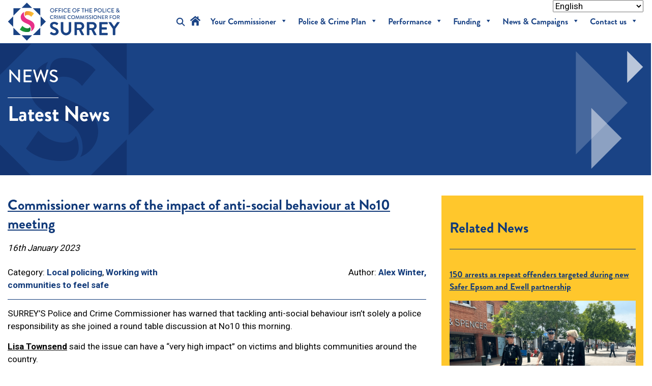

--- FILE ---
content_type: text/html; charset=UTF-8
request_url: https://www.surrey-pcc.gov.uk/commissioner-warns-impact-anti-social-behaviour-no10-meeting/
body_size: 31875
content:
<!DOCTYPE html>
<html lang="en-GB">
<head>
    <meta charset="UTF-8">
    <meta name="viewport" content="width=device-width, initial-scale=1">
    <meta http-equiv="X-UA-Compatible" content="IE=edge">
    <link rel="profile" href="https://gmpg.org/xfn/11">


    <!-- Google tag (gtag.js) -->
    <script async data-cookieyes="cookieyes-analytics" src="https://www.googletagmanager.com/gtag/js?id=UA-72907419-1"></script>
    <script>
      window.dataLayer = window.dataLayer || [];
      function gtag(){dataLayer.push(arguments);}
      gtag('js', new Date());

      gtag('config', 'UA-72907419-1');
    </script>

    
<meta name='robots' content='index, follow, max-image-preview:large, max-snippet:-1, max-video-preview:-1' />
<script id="cookieyes" type="text/javascript" src="https://cdn-cookieyes.com/client_data/d65ca0120f7ba87a5ec6a10e/script.js"></script><link rel="alternate" hreflang="en" href="https://www.surrey-pcc.gov.uk/commissioner-warns-impact-anti-social-behaviour-no10-meeting/" />
<link rel="alternate" hreflang="af" href="https://www.surrey-pcc.gov.uk/af/commissioner-warns-impact-anti-social-behaviour-no10-meeting/" />
<link rel="alternate" hreflang="sq" href="https://www.surrey-pcc.gov.uk/sq/commissioner-warns-impact-anti-social-behaviour-no10-meeting/" />
<link rel="alternate" hreflang="am" href="https://www.surrey-pcc.gov.uk/am/commissioner-warns-impact-anti-social-behaviour-no10-meeting/" />
<link rel="alternate" hreflang="ar" href="https://www.surrey-pcc.gov.uk/ar/commissioner-warns-impact-anti-social-behaviour-no10-meeting/" />
<link rel="alternate" hreflang="hy" href="https://www.surrey-pcc.gov.uk/hy/commissioner-warns-impact-anti-social-behaviour-no10-meeting/" />
<link rel="alternate" hreflang="az" href="https://www.surrey-pcc.gov.uk/az/commissioner-warns-impact-anti-social-behaviour-no10-meeting/" />
<link rel="alternate" hreflang="eu" href="https://www.surrey-pcc.gov.uk/eu/commissioner-warns-impact-anti-social-behaviour-no10-meeting/" />
<link rel="alternate" hreflang="be" href="https://www.surrey-pcc.gov.uk/be/commissioner-warns-impact-anti-social-behaviour-no10-meeting/" />
<link rel="alternate" hreflang="bn" href="https://www.surrey-pcc.gov.uk/bn/commissioner-warns-impact-anti-social-behaviour-no10-meeting/" />
<link rel="alternate" hreflang="bs" href="https://www.surrey-pcc.gov.uk/bs/commissioner-warns-impact-anti-social-behaviour-no10-meeting/" />
<link rel="alternate" hreflang="bg" href="https://www.surrey-pcc.gov.uk/bg/commissioner-warns-impact-anti-social-behaviour-no10-meeting/" />
<link rel="alternate" hreflang="ca" href="https://www.surrey-pcc.gov.uk/ca/commissioner-warns-impact-anti-social-behaviour-no10-meeting/" />
<link rel="alternate" hreflang="ceb" href="https://www.surrey-pcc.gov.uk/ceb/commissioner-warns-impact-anti-social-behaviour-no10-meeting/" />
<link rel="alternate" hreflang="ny" href="https://www.surrey-pcc.gov.uk/ny/commissioner-warns-impact-anti-social-behaviour-no10-meeting/" />
<link rel="alternate" hreflang="zh-CN" href="https://www.surrey-pcc.gov.uk/zh-CN/commissioner-warns-impact-anti-social-behaviour-no10-meeting/" />
<link rel="alternate" hreflang="zh-TW" href="https://www.surrey-pcc.gov.uk/zh-TW/commissioner-warns-impact-anti-social-behaviour-no10-meeting/" />
<link rel="alternate" hreflang="co" href="https://www.surrey-pcc.gov.uk/co/commissioner-warns-impact-anti-social-behaviour-no10-meeting/" />
<link rel="alternate" hreflang="hr" href="https://www.surrey-pcc.gov.uk/hr/commissioner-warns-impact-anti-social-behaviour-no10-meeting/" />
<link rel="alternate" hreflang="cs" href="https://www.surrey-pcc.gov.uk/cs/commissioner-warns-impact-anti-social-behaviour-no10-meeting/" />
<link rel="alternate" hreflang="da" href="https://www.surrey-pcc.gov.uk/da/commissioner-warns-impact-anti-social-behaviour-no10-meeting/" />
<link rel="alternate" hreflang="nl" href="https://www.surrey-pcc.gov.uk/nl/commissioner-warns-impact-anti-social-behaviour-no10-meeting/" />
<link rel="alternate" hreflang="eo" href="https://www.surrey-pcc.gov.uk/eo/commissioner-warns-impact-anti-social-behaviour-no10-meeting/" />
<link rel="alternate" hreflang="et" href="https://www.surrey-pcc.gov.uk/et/commissioner-warns-impact-anti-social-behaviour-no10-meeting/" />
<link rel="alternate" hreflang="tl" href="https://www.surrey-pcc.gov.uk/tl/commissioner-warns-impact-anti-social-behaviour-no10-meeting/" />
<link rel="alternate" hreflang="fi" href="https://www.surrey-pcc.gov.uk/fi/commissioner-warns-impact-anti-social-behaviour-no10-meeting/" />
<link rel="alternate" hreflang="fr" href="https://www.surrey-pcc.gov.uk/fr/commissioner-warns-impact-anti-social-behaviour-no10-meeting/" />
<link rel="alternate" hreflang="fy" href="https://www.surrey-pcc.gov.uk/fy/commissioner-warns-impact-anti-social-behaviour-no10-meeting/" />
<link rel="alternate" hreflang="gl" href="https://www.surrey-pcc.gov.uk/gl/commissioner-warns-impact-anti-social-behaviour-no10-meeting/" />
<link rel="alternate" hreflang="ka" href="https://www.surrey-pcc.gov.uk/ka/commissioner-warns-impact-anti-social-behaviour-no10-meeting/" />
<link rel="alternate" hreflang="de" href="https://www.surrey-pcc.gov.uk/de/commissioner-warns-impact-anti-social-behaviour-no10-meeting/" />
<link rel="alternate" hreflang="el" href="https://www.surrey-pcc.gov.uk/el/commissioner-warns-impact-anti-social-behaviour-no10-meeting/" />
<link rel="alternate" hreflang="gu" href="https://www.surrey-pcc.gov.uk/gu/commissioner-warns-impact-anti-social-behaviour-no10-meeting/" />
<link rel="alternate" hreflang="ht" href="https://www.surrey-pcc.gov.uk/ht/commissioner-warns-impact-anti-social-behaviour-no10-meeting/" />
<link rel="alternate" hreflang="ha" href="https://www.surrey-pcc.gov.uk/ha/commissioner-warns-impact-anti-social-behaviour-no10-meeting/" />
<link rel="alternate" hreflang="haw" href="https://www.surrey-pcc.gov.uk/haw/commissioner-warns-impact-anti-social-behaviour-no10-meeting/" />
<link rel="alternate" hreflang="he" href="https://www.surrey-pcc.gov.uk/iw/commissioner-warns-impact-anti-social-behaviour-no10-meeting/" />
<link rel="alternate" hreflang="hi" href="https://www.surrey-pcc.gov.uk/hi/commissioner-warns-impact-anti-social-behaviour-no10-meeting/" />
<link rel="alternate" hreflang="hmn" href="https://www.surrey-pcc.gov.uk/hmn/commissioner-warns-impact-anti-social-behaviour-no10-meeting/" />
<link rel="alternate" hreflang="hu" href="https://www.surrey-pcc.gov.uk/hu/commissioner-warns-impact-anti-social-behaviour-no10-meeting/" />
<link rel="alternate" hreflang="is" href="https://www.surrey-pcc.gov.uk/is/commissioner-warns-impact-anti-social-behaviour-no10-meeting/" />
<link rel="alternate" hreflang="ig" href="https://www.surrey-pcc.gov.uk/ig/commissioner-warns-impact-anti-social-behaviour-no10-meeting/" />
<link rel="alternate" hreflang="id" href="https://www.surrey-pcc.gov.uk/id/commissioner-warns-impact-anti-social-behaviour-no10-meeting/" />
<link rel="alternate" hreflang="ga" href="https://www.surrey-pcc.gov.uk/ga/commissioner-warns-impact-anti-social-behaviour-no10-meeting/" />
<link rel="alternate" hreflang="it" href="https://www.surrey-pcc.gov.uk/it/commissioner-warns-impact-anti-social-behaviour-no10-meeting/" />
<link rel="alternate" hreflang="ja" href="https://www.surrey-pcc.gov.uk/ja/commissioner-warns-impact-anti-social-behaviour-no10-meeting/" />
<link rel="alternate" hreflang="jv" href="https://www.surrey-pcc.gov.uk/jw/commissioner-warns-impact-anti-social-behaviour-no10-meeting/" />
<link rel="alternate" hreflang="kn" href="https://www.surrey-pcc.gov.uk/kn/commissioner-warns-impact-anti-social-behaviour-no10-meeting/" />
<link rel="alternate" hreflang="kk" href="https://www.surrey-pcc.gov.uk/kk/commissioner-warns-impact-anti-social-behaviour-no10-meeting/" />
<link rel="alternate" hreflang="km" href="https://www.surrey-pcc.gov.uk/km/commissioner-warns-impact-anti-social-behaviour-no10-meeting/" />
<link rel="alternate" hreflang="ko" href="https://www.surrey-pcc.gov.uk/ko/commissioner-warns-impact-anti-social-behaviour-no10-meeting/" />
<link rel="alternate" hreflang="ku" href="https://www.surrey-pcc.gov.uk/ku/commissioner-warns-impact-anti-social-behaviour-no10-meeting/" />
<link rel="alternate" hreflang="ky" href="https://www.surrey-pcc.gov.uk/ky/commissioner-warns-impact-anti-social-behaviour-no10-meeting/" />
<link rel="alternate" hreflang="lo" href="https://www.surrey-pcc.gov.uk/lo/commissioner-warns-impact-anti-social-behaviour-no10-meeting/" />
<link rel="alternate" hreflang="la" href="https://www.surrey-pcc.gov.uk/la/commissioner-warns-impact-anti-social-behaviour-no10-meeting/" />
<link rel="alternate" hreflang="lv" href="https://www.surrey-pcc.gov.uk/lv/commissioner-warns-impact-anti-social-behaviour-no10-meeting/" />
<link rel="alternate" hreflang="lt" href="https://www.surrey-pcc.gov.uk/lt/commissioner-warns-impact-anti-social-behaviour-no10-meeting/" />
<link rel="alternate" hreflang="lb" href="https://www.surrey-pcc.gov.uk/lb/commissioner-warns-impact-anti-social-behaviour-no10-meeting/" />
<link rel="alternate" hreflang="mk" href="https://www.surrey-pcc.gov.uk/mk/commissioner-warns-impact-anti-social-behaviour-no10-meeting/" />
<link rel="alternate" hreflang="mg" href="https://www.surrey-pcc.gov.uk/mg/commissioner-warns-impact-anti-social-behaviour-no10-meeting/" />
<link rel="alternate" hreflang="ms" href="https://www.surrey-pcc.gov.uk/ms/commissioner-warns-impact-anti-social-behaviour-no10-meeting/" />
<link rel="alternate" hreflang="ml" href="https://www.surrey-pcc.gov.uk/ml/commissioner-warns-impact-anti-social-behaviour-no10-meeting/" />
<link rel="alternate" hreflang="mt" href="https://www.surrey-pcc.gov.uk/mt/commissioner-warns-impact-anti-social-behaviour-no10-meeting/" />
<link rel="alternate" hreflang="mi" href="https://www.surrey-pcc.gov.uk/mi/commissioner-warns-impact-anti-social-behaviour-no10-meeting/" />
<link rel="alternate" hreflang="mr" href="https://www.surrey-pcc.gov.uk/mr/commissioner-warns-impact-anti-social-behaviour-no10-meeting/" />
<link rel="alternate" hreflang="mn" href="https://www.surrey-pcc.gov.uk/mn/commissioner-warns-impact-anti-social-behaviour-no10-meeting/" />
<link rel="alternate" hreflang="my" href="https://www.surrey-pcc.gov.uk/my/commissioner-warns-impact-anti-social-behaviour-no10-meeting/" />
<link rel="alternate" hreflang="ne" href="https://www.surrey-pcc.gov.uk/ne/commissioner-warns-impact-anti-social-behaviour-no10-meeting/" />
<link rel="alternate" hreflang="no" href="https://www.surrey-pcc.gov.uk/no/commissioner-warns-impact-anti-social-behaviour-no10-meeting/" />
<link rel="alternate" hreflang="ps" href="https://www.surrey-pcc.gov.uk/ps/commissioner-warns-impact-anti-social-behaviour-no10-meeting/" />
<link rel="alternate" hreflang="fa" href="https://www.surrey-pcc.gov.uk/fa/commissioner-warns-impact-anti-social-behaviour-no10-meeting/" />
<link rel="alternate" hreflang="pl" href="https://www.surrey-pcc.gov.uk/pl/commissioner-warns-impact-anti-social-behaviour-no10-meeting/" />
<link rel="alternate" hreflang="pt" href="https://www.surrey-pcc.gov.uk/pt/commissioner-warns-impact-anti-social-behaviour-no10-meeting/" />
<link rel="alternate" hreflang="pa" href="https://www.surrey-pcc.gov.uk/pa/commissioner-warns-impact-anti-social-behaviour-no10-meeting/" />
<link rel="alternate" hreflang="ro" href="https://www.surrey-pcc.gov.uk/ro/commissioner-warns-impact-anti-social-behaviour-no10-meeting/" />
<link rel="alternate" hreflang="ru" href="https://www.surrey-pcc.gov.uk/ru/commissioner-warns-impact-anti-social-behaviour-no10-meeting/" />
<link rel="alternate" hreflang="sm" href="https://www.surrey-pcc.gov.uk/sm/commissioner-warns-impact-anti-social-behaviour-no10-meeting/" />
<link rel="alternate" hreflang="gd" href="https://www.surrey-pcc.gov.uk/gd/commissioner-warns-impact-anti-social-behaviour-no10-meeting/" />
<link rel="alternate" hreflang="sr" href="https://www.surrey-pcc.gov.uk/sr/commissioner-warns-impact-anti-social-behaviour-no10-meeting/" />
<link rel="alternate" hreflang="st" href="https://www.surrey-pcc.gov.uk/st/commissioner-warns-impact-anti-social-behaviour-no10-meeting/" />
<link rel="alternate" hreflang="sn" href="https://www.surrey-pcc.gov.uk/sn/commissioner-warns-impact-anti-social-behaviour-no10-meeting/" />
<link rel="alternate" hreflang="sd" href="https://www.surrey-pcc.gov.uk/sd/commissioner-warns-impact-anti-social-behaviour-no10-meeting/" />
<link rel="alternate" hreflang="si" href="https://www.surrey-pcc.gov.uk/si/commissioner-warns-impact-anti-social-behaviour-no10-meeting/" />
<link rel="alternate" hreflang="sk" href="https://www.surrey-pcc.gov.uk/sk/commissioner-warns-impact-anti-social-behaviour-no10-meeting/" />
<link rel="alternate" hreflang="sl" href="https://www.surrey-pcc.gov.uk/sl/commissioner-warns-impact-anti-social-behaviour-no10-meeting/" />
<link rel="alternate" hreflang="so" href="https://www.surrey-pcc.gov.uk/so/commissioner-warns-impact-anti-social-behaviour-no10-meeting/" />
<link rel="alternate" hreflang="es" href="https://www.surrey-pcc.gov.uk/es/commissioner-warns-impact-anti-social-behaviour-no10-meeting/" />
<link rel="alternate" hreflang="su" href="https://www.surrey-pcc.gov.uk/su/commissioner-warns-impact-anti-social-behaviour-no10-meeting/" />
<link rel="alternate" hreflang="sw" href="https://www.surrey-pcc.gov.uk/sw/commissioner-warns-impact-anti-social-behaviour-no10-meeting/" />
<link rel="alternate" hreflang="sv" href="https://www.surrey-pcc.gov.uk/sv/commissioner-warns-impact-anti-social-behaviour-no10-meeting/" />
<link rel="alternate" hreflang="tg" href="https://www.surrey-pcc.gov.uk/tg/commissioner-warns-impact-anti-social-behaviour-no10-meeting/" />
<link rel="alternate" hreflang="ta" href="https://www.surrey-pcc.gov.uk/ta/commissioner-warns-impact-anti-social-behaviour-no10-meeting/" />
<link rel="alternate" hreflang="te" href="https://www.surrey-pcc.gov.uk/te/commissioner-warns-impact-anti-social-behaviour-no10-meeting/" />
<link rel="alternate" hreflang="th" href="https://www.surrey-pcc.gov.uk/th/commissioner-warns-impact-anti-social-behaviour-no10-meeting/" />
<link rel="alternate" hreflang="tr" href="https://www.surrey-pcc.gov.uk/tr/commissioner-warns-impact-anti-social-behaviour-no10-meeting/" />
<link rel="alternate" hreflang="uk" href="https://www.surrey-pcc.gov.uk/uk/commissioner-warns-impact-anti-social-behaviour-no10-meeting/" />
<link rel="alternate" hreflang="ur" href="https://www.surrey-pcc.gov.uk/ur/commissioner-warns-impact-anti-social-behaviour-no10-meeting/" />
<link rel="alternate" hreflang="uz" href="https://www.surrey-pcc.gov.uk/uz/commissioner-warns-impact-anti-social-behaviour-no10-meeting/" />
<link rel="alternate" hreflang="vi" href="https://www.surrey-pcc.gov.uk/vi/commissioner-warns-impact-anti-social-behaviour-no10-meeting/" />
<link rel="alternate" hreflang="cy" href="https://www.surrey-pcc.gov.uk/cy/commissioner-warns-impact-anti-social-behaviour-no10-meeting/" />
<link rel="alternate" hreflang="xh" href="https://www.surrey-pcc.gov.uk/xh/commissioner-warns-impact-anti-social-behaviour-no10-meeting/" />
<link rel="alternate" hreflang="yi" href="https://www.surrey-pcc.gov.uk/yi/commissioner-warns-impact-anti-social-behaviour-no10-meeting/" />
<link rel="alternate" hreflang="yo" href="https://www.surrey-pcc.gov.uk/yo/commissioner-warns-impact-anti-social-behaviour-no10-meeting/" />
<link rel="alternate" hreflang="zu" href="https://www.surrey-pcc.gov.uk/zu/commissioner-warns-impact-anti-social-behaviour-no10-meeting/" />

	<!-- This site is optimized with the Yoast SEO plugin v26.7 - https://yoast.com/wordpress/plugins/seo/ -->
	<title>Commissioner warns of the impact of anti-social behaviour at No10 meeting - Office of the Police &amp; Crime Commissioner for Surrey</title>
	<meta name="description" content="Commissioner Lisa Townsend joined a panel of experts at No10 Downing Street today to discuss the &quot;very high impact&quot; of anti-social behaviour." />
	<link rel="canonical" href="https://www.surrey-pcc.gov.uk/commissioner-warns-impact-anti-social-behaviour-no10-meeting/" />
	<meta property="og:locale" content="en_GB" />
	<meta property="og:type" content="article" />
	<meta property="og:title" content="Commissioner warns of the impact of anti-social behaviour at No10 meeting - Office of the Police &amp; Crime Commissioner for Surrey" />
	<meta property="og:description" content="Commissioner Lisa Townsend joined a panel of experts at No10 Downing Street today to discuss the &quot;very high impact&quot; of anti-social behaviour." />
	<meta property="og:url" content="https://www.surrey-pcc.gov.uk/commissioner-warns-impact-anti-social-behaviour-no10-meeting/" />
	<meta property="og:site_name" content="Office of the Police &amp; Crime Commissioner for Surrey" />
	<meta property="article:publisher" content="https://www.facebook.com/SurreyPCC?fref=nf" />
	<meta property="article:published_time" content="2023-01-16T16:30:49+00:00" />
	<meta property="article:modified_time" content="2023-01-16T16:38:59+00:00" />
	<meta property="og:image" content="https://www.surrey-pcc.gov.uk/wp-content/uploads/2023/01/Lisa-and-Michael-Gove-1021x1024.jpg" />
	<meta property="og:image:width" content="1021" />
	<meta property="og:image:height" content="1024" />
	<meta property="og:image:type" content="image/jpeg" />
	<meta name="author" content="Alex Winter" />
	<meta name="twitter:card" content="summary_large_image" />
	<meta name="twitter:creator" content="@SurreyPCC" />
	<meta name="twitter:site" content="@SurreyPCC" />
	<meta name="twitter:label1" content="Written by" />
	<meta name="twitter:data1" content="Alex Winter" />
	<meta name="twitter:label2" content="Estimated reading time" />
	<meta name="twitter:data2" content="3 minutes" />
	<script type="application/ld+json" class="yoast-schema-graph">{"@context":"https://schema.org","@graph":[{"@type":"Article","@id":"https://www.surrey-pcc.gov.uk/commissioner-warns-impact-anti-social-behaviour-no10-meeting/#article","isPartOf":{"@id":"https://www.surrey-pcc.gov.uk/commissioner-warns-impact-anti-social-behaviour-no10-meeting/"},"author":{"name":"Alex Winter","@id":"https://www.surrey-pcc.gov.uk/#/schema/person/eaac74fde2232aafedee4c7f9aab6fc5"},"headline":"Commissioner warns of the impact of anti-social behaviour at No10 meeting","datePublished":"2023-01-16T16:30:49+00:00","dateModified":"2023-01-16T16:38:59+00:00","mainEntityOfPage":{"@id":"https://www.surrey-pcc.gov.uk/commissioner-warns-impact-anti-social-behaviour-no10-meeting/"},"wordCount":528,"publisher":{"@id":"https://www.surrey-pcc.gov.uk/#organization"},"image":{"@id":"https://www.surrey-pcc.gov.uk/commissioner-warns-impact-anti-social-behaviour-no10-meeting/#primaryimage"},"thumbnailUrl":"https://www.surrey-pcc.gov.uk/wp-content/uploads/2023/01/Lisa-and-Michael-Gove.jpg","articleSection":["Local policing","Working with communities to feel safe"],"inLanguage":"en-GB"},{"@type":"WebPage","@id":"https://www.surrey-pcc.gov.uk/commissioner-warns-impact-anti-social-behaviour-no10-meeting/","url":"https://www.surrey-pcc.gov.uk/commissioner-warns-impact-anti-social-behaviour-no10-meeting/","name":"Commissioner warns of the impact of anti-social behaviour at No10 meeting - Office of the Police &amp; Crime Commissioner for Surrey","isPartOf":{"@id":"https://www.surrey-pcc.gov.uk/#website"},"primaryImageOfPage":{"@id":"https://www.surrey-pcc.gov.uk/commissioner-warns-impact-anti-social-behaviour-no10-meeting/#primaryimage"},"image":{"@id":"https://www.surrey-pcc.gov.uk/commissioner-warns-impact-anti-social-behaviour-no10-meeting/#primaryimage"},"thumbnailUrl":"https://www.surrey-pcc.gov.uk/wp-content/uploads/2023/01/Lisa-and-Michael-Gove.jpg","datePublished":"2023-01-16T16:30:49+00:00","dateModified":"2023-01-16T16:38:59+00:00","description":"Commissioner Lisa Townsend joined a panel of experts at No10 Downing Street today to discuss the \"very high impact\" of anti-social behaviour.","inLanguage":"en-GB","potentialAction":[{"@type":"ReadAction","target":["https://www.surrey-pcc.gov.uk/commissioner-warns-impact-anti-social-behaviour-no10-meeting/"]}]},{"@type":"ImageObject","inLanguage":"en-GB","@id":"https://www.surrey-pcc.gov.uk/commissioner-warns-impact-anti-social-behaviour-no10-meeting/#primaryimage","url":"https://www.surrey-pcc.gov.uk/wp-content/uploads/2023/01/Lisa-and-Michael-Gove.jpg","contentUrl":"https://www.surrey-pcc.gov.uk/wp-content/uploads/2023/01/Lisa-and-Michael-Gove.jpg","width":2042,"height":2048,"caption":"Police and Crime Commissioner Lisa Townsend and Michael Gove MP"},{"@type":"WebSite","@id":"https://www.surrey-pcc.gov.uk/#website","url":"https://www.surrey-pcc.gov.uk/","name":"Office of the Police &amp; Crime Commissioner for Surrey","description":"Learn more about your Commissioner and the Office of the Commissioner in Surrey","publisher":{"@id":"https://www.surrey-pcc.gov.uk/#organization"},"potentialAction":[{"@type":"SearchAction","target":{"@type":"EntryPoint","urlTemplate":"https://www.surrey-pcc.gov.uk/?s={search_term_string}"},"query-input":{"@type":"PropertyValueSpecification","valueRequired":true,"valueName":"search_term_string"}}],"inLanguage":"en-GB"},{"@type":"Organization","@id":"https://www.surrey-pcc.gov.uk/#organization","name":"Office of the Police and Crime Commissioner for Surrey","alternateName":"Surrey PCC","url":"https://www.surrey-pcc.gov.uk/","logo":{"@type":"ImageObject","inLanguage":"en-GB","@id":"https://www.surrey-pcc.gov.uk/#/schema/logo/image/","url":"https://www.surrey-pcc.gov.uk/wp-content/uploads/2022/06/spcc-logo-master-rgb.svg","contentUrl":"https://www.surrey-pcc.gov.uk/wp-content/uploads/2022/06/spcc-logo-master-rgb.svg","width":221,"height":75,"caption":"Office of the Police and Crime Commissioner for Surrey"},"image":{"@id":"https://www.surrey-pcc.gov.uk/#/schema/logo/image/"},"sameAs":["https://www.facebook.com/SurreyPCC?fref=nf","https://x.com/SurreyPCC","https://www.youtube.com/channel/UC8R8CDnQDnWHEY8qotQv06Q","https://www.linkedin.com/company/office-of-the-pcc-for-surrey/"]},{"@type":"Person","@id":"https://www.surrey-pcc.gov.uk/#/schema/person/eaac74fde2232aafedee4c7f9aab6fc5","name":"Alex Winter","image":{"@type":"ImageObject","inLanguage":"en-GB","@id":"https://www.surrey-pcc.gov.uk/#/schema/person/image/","url":"https://secure.gravatar.com/avatar/ef87b2f968d1be87766303e2e69a7a4499116bd7cec4cd5fc94cc66926b0a592?s=96&d=mm&r=g","contentUrl":"https://secure.gravatar.com/avatar/ef87b2f968d1be87766303e2e69a7a4499116bd7cec4cd5fc94cc66926b0a592?s=96&d=mm&r=g","caption":"Alex Winter"},"sameAs":["http://www.surrey.police.uk"]}]}</script>
	<!-- / Yoast SEO plugin. -->


<link rel="alternate" type="application/rss+xml" title="Office of the Police &amp; Crime Commissioner for Surrey &raquo; Feed" href="https://www.surrey-pcc.gov.uk/feed/" />
<link rel="alternate" type="application/rss+xml" title="Office of the Police &amp; Crime Commissioner for Surrey &raquo; Comments Feed" href="https://www.surrey-pcc.gov.uk/comments/feed/" />
<link rel="alternate" title="oEmbed (JSON)" type="application/json+oembed" href="https://www.surrey-pcc.gov.uk/wp-json/oembed/1.0/embed?url=https%3A%2F%2Fwww.surrey-pcc.gov.uk%2Fcommissioner-warns-impact-anti-social-behaviour-no10-meeting%2F" />
<link rel="alternate" title="oEmbed (XML)" type="text/xml+oembed" href="https://www.surrey-pcc.gov.uk/wp-json/oembed/1.0/embed?url=https%3A%2F%2Fwww.surrey-pcc.gov.uk%2Fcommissioner-warns-impact-anti-social-behaviour-no10-meeting%2F&#038;format=xml" />
<link rel="alternate" type="application/rss+xml" title="Office of the Police &amp; Crime Commissioner for Surrey &raquo; Stories Feed" href="https://www.surrey-pcc.gov.uk/web-stories/feed/"><link rel="preload" href="https://www.surrey-pcc.gov.uk/wp-content/plugins/fusion/includes/css/webfonts/MaterialIcons-Regular.woff2" as="font" type="font/woff2" crossorigin><style id='wp-img-auto-sizes-contain-inline-css' type='text/css'>
img:is([sizes=auto i],[sizes^="auto," i]){contain-intrinsic-size:3000px 1500px}
/*# sourceURL=wp-img-auto-sizes-contain-inline-css */
</style>
<style id='wp-emoji-styles-inline-css' type='text/css'>

	img.wp-smiley, img.emoji {
		display: inline !important;
		border: none !important;
		box-shadow: none !important;
		height: 1em !important;
		width: 1em !important;
		margin: 0 0.07em !important;
		vertical-align: -0.1em !important;
		background: none !important;
		padding: 0 !important;
	}
/*# sourceURL=wp-emoji-styles-inline-css */
</style>
<style id='wp-block-library-inline-css' type='text/css'>
:root{--wp-block-synced-color:#7a00df;--wp-block-synced-color--rgb:122,0,223;--wp-bound-block-color:var(--wp-block-synced-color);--wp-editor-canvas-background:#ddd;--wp-admin-theme-color:#007cba;--wp-admin-theme-color--rgb:0,124,186;--wp-admin-theme-color-darker-10:#006ba1;--wp-admin-theme-color-darker-10--rgb:0,107,160.5;--wp-admin-theme-color-darker-20:#005a87;--wp-admin-theme-color-darker-20--rgb:0,90,135;--wp-admin-border-width-focus:2px}@media (min-resolution:192dpi){:root{--wp-admin-border-width-focus:1.5px}}.wp-element-button{cursor:pointer}:root .has-very-light-gray-background-color{background-color:#eee}:root .has-very-dark-gray-background-color{background-color:#313131}:root .has-very-light-gray-color{color:#eee}:root .has-very-dark-gray-color{color:#313131}:root .has-vivid-green-cyan-to-vivid-cyan-blue-gradient-background{background:linear-gradient(135deg,#00d084,#0693e3)}:root .has-purple-crush-gradient-background{background:linear-gradient(135deg,#34e2e4,#4721fb 50%,#ab1dfe)}:root .has-hazy-dawn-gradient-background{background:linear-gradient(135deg,#faaca8,#dad0ec)}:root .has-subdued-olive-gradient-background{background:linear-gradient(135deg,#fafae1,#67a671)}:root .has-atomic-cream-gradient-background{background:linear-gradient(135deg,#fdd79a,#004a59)}:root .has-nightshade-gradient-background{background:linear-gradient(135deg,#330968,#31cdcf)}:root .has-midnight-gradient-background{background:linear-gradient(135deg,#020381,#2874fc)}:root{--wp--preset--font-size--normal:16px;--wp--preset--font-size--huge:42px}.has-regular-font-size{font-size:1em}.has-larger-font-size{font-size:2.625em}.has-normal-font-size{font-size:var(--wp--preset--font-size--normal)}.has-huge-font-size{font-size:var(--wp--preset--font-size--huge)}.has-text-align-center{text-align:center}.has-text-align-left{text-align:left}.has-text-align-right{text-align:right}.has-fit-text{white-space:nowrap!important}#end-resizable-editor-section{display:none}.aligncenter{clear:both}.items-justified-left{justify-content:flex-start}.items-justified-center{justify-content:center}.items-justified-right{justify-content:flex-end}.items-justified-space-between{justify-content:space-between}.screen-reader-text{border:0;clip-path:inset(50%);height:1px;margin:-1px;overflow:hidden;padding:0;position:absolute;width:1px;word-wrap:normal!important}.screen-reader-text:focus{background-color:#ddd;clip-path:none;color:#444;display:block;font-size:1em;height:auto;left:5px;line-height:normal;padding:15px 23px 14px;text-decoration:none;top:5px;width:auto;z-index:100000}html :where(.has-border-color){border-style:solid}html :where([style*=border-top-color]){border-top-style:solid}html :where([style*=border-right-color]){border-right-style:solid}html :where([style*=border-bottom-color]){border-bottom-style:solid}html :where([style*=border-left-color]){border-left-style:solid}html :where([style*=border-width]){border-style:solid}html :where([style*=border-top-width]){border-top-style:solid}html :where([style*=border-right-width]){border-right-style:solid}html :where([style*=border-bottom-width]){border-bottom-style:solid}html :where([style*=border-left-width]){border-left-style:solid}html :where(img[class*=wp-image-]){height:auto;max-width:100%}:where(figure){margin:0 0 1em}html :where(.is-position-sticky){--wp-admin--admin-bar--position-offset:var(--wp-admin--admin-bar--height,0px)}@media screen and (max-width:600px){html :where(.is-position-sticky){--wp-admin--admin-bar--position-offset:0px}}

/*# sourceURL=wp-block-library-inline-css */
</style><style id='wp-block-heading-inline-css' type='text/css'>
h1:where(.wp-block-heading).has-background,h2:where(.wp-block-heading).has-background,h3:where(.wp-block-heading).has-background,h4:where(.wp-block-heading).has-background,h5:where(.wp-block-heading).has-background,h6:where(.wp-block-heading).has-background{padding:1.25em 2.375em}h1.has-text-align-left[style*=writing-mode]:where([style*=vertical-lr]),h1.has-text-align-right[style*=writing-mode]:where([style*=vertical-rl]),h2.has-text-align-left[style*=writing-mode]:where([style*=vertical-lr]),h2.has-text-align-right[style*=writing-mode]:where([style*=vertical-rl]),h3.has-text-align-left[style*=writing-mode]:where([style*=vertical-lr]),h3.has-text-align-right[style*=writing-mode]:where([style*=vertical-rl]),h4.has-text-align-left[style*=writing-mode]:where([style*=vertical-lr]),h4.has-text-align-right[style*=writing-mode]:where([style*=vertical-rl]),h5.has-text-align-left[style*=writing-mode]:where([style*=vertical-lr]),h5.has-text-align-right[style*=writing-mode]:where([style*=vertical-rl]),h6.has-text-align-left[style*=writing-mode]:where([style*=vertical-lr]),h6.has-text-align-right[style*=writing-mode]:where([style*=vertical-rl]){rotate:180deg}
/*# sourceURL=https://www.surrey-pcc.gov.uk/wp-includes/blocks/heading/style.min.css */
</style>
<style id='wp-block-image-inline-css' type='text/css'>
.wp-block-image>a,.wp-block-image>figure>a{display:inline-block}.wp-block-image img{box-sizing:border-box;height:auto;max-width:100%;vertical-align:bottom}@media not (prefers-reduced-motion){.wp-block-image img.hide{visibility:hidden}.wp-block-image img.show{animation:show-content-image .4s}}.wp-block-image[style*=border-radius] img,.wp-block-image[style*=border-radius]>a{border-radius:inherit}.wp-block-image.has-custom-border img{box-sizing:border-box}.wp-block-image.aligncenter{text-align:center}.wp-block-image.alignfull>a,.wp-block-image.alignwide>a{width:100%}.wp-block-image.alignfull img,.wp-block-image.alignwide img{height:auto;width:100%}.wp-block-image .aligncenter,.wp-block-image .alignleft,.wp-block-image .alignright,.wp-block-image.aligncenter,.wp-block-image.alignleft,.wp-block-image.alignright{display:table}.wp-block-image .aligncenter>figcaption,.wp-block-image .alignleft>figcaption,.wp-block-image .alignright>figcaption,.wp-block-image.aligncenter>figcaption,.wp-block-image.alignleft>figcaption,.wp-block-image.alignright>figcaption{caption-side:bottom;display:table-caption}.wp-block-image .alignleft{float:left;margin:.5em 1em .5em 0}.wp-block-image .alignright{float:right;margin:.5em 0 .5em 1em}.wp-block-image .aligncenter{margin-left:auto;margin-right:auto}.wp-block-image :where(figcaption){margin-bottom:1em;margin-top:.5em}.wp-block-image.is-style-circle-mask img{border-radius:9999px}@supports ((-webkit-mask-image:none) or (mask-image:none)) or (-webkit-mask-image:none){.wp-block-image.is-style-circle-mask img{border-radius:0;-webkit-mask-image:url('data:image/svg+xml;utf8,<svg viewBox="0 0 100 100" xmlns="http://www.w3.org/2000/svg"><circle cx="50" cy="50" r="50"/></svg>');mask-image:url('data:image/svg+xml;utf8,<svg viewBox="0 0 100 100" xmlns="http://www.w3.org/2000/svg"><circle cx="50" cy="50" r="50"/></svg>');mask-mode:alpha;-webkit-mask-position:center;mask-position:center;-webkit-mask-repeat:no-repeat;mask-repeat:no-repeat;-webkit-mask-size:contain;mask-size:contain}}:root :where(.wp-block-image.is-style-rounded img,.wp-block-image .is-style-rounded img){border-radius:9999px}.wp-block-image figure{margin:0}.wp-lightbox-container{display:flex;flex-direction:column;position:relative}.wp-lightbox-container img{cursor:zoom-in}.wp-lightbox-container img:hover+button{opacity:1}.wp-lightbox-container button{align-items:center;backdrop-filter:blur(16px) saturate(180%);background-color:#5a5a5a40;border:none;border-radius:4px;cursor:zoom-in;display:flex;height:20px;justify-content:center;opacity:0;padding:0;position:absolute;right:16px;text-align:center;top:16px;width:20px;z-index:100}@media not (prefers-reduced-motion){.wp-lightbox-container button{transition:opacity .2s ease}}.wp-lightbox-container button:focus-visible{outline:3px auto #5a5a5a40;outline:3px auto -webkit-focus-ring-color;outline-offset:3px}.wp-lightbox-container button:hover{cursor:pointer;opacity:1}.wp-lightbox-container button:focus{opacity:1}.wp-lightbox-container button:focus,.wp-lightbox-container button:hover,.wp-lightbox-container button:not(:hover):not(:active):not(.has-background){background-color:#5a5a5a40;border:none}.wp-lightbox-overlay{box-sizing:border-box;cursor:zoom-out;height:100vh;left:0;overflow:hidden;position:fixed;top:0;visibility:hidden;width:100%;z-index:100000}.wp-lightbox-overlay .close-button{align-items:center;cursor:pointer;display:flex;justify-content:center;min-height:40px;min-width:40px;padding:0;position:absolute;right:calc(env(safe-area-inset-right) + 16px);top:calc(env(safe-area-inset-top) + 16px);z-index:5000000}.wp-lightbox-overlay .close-button:focus,.wp-lightbox-overlay .close-button:hover,.wp-lightbox-overlay .close-button:not(:hover):not(:active):not(.has-background){background:none;border:none}.wp-lightbox-overlay .lightbox-image-container{height:var(--wp--lightbox-container-height);left:50%;overflow:hidden;position:absolute;top:50%;transform:translate(-50%,-50%);transform-origin:top left;width:var(--wp--lightbox-container-width);z-index:9999999999}.wp-lightbox-overlay .wp-block-image{align-items:center;box-sizing:border-box;display:flex;height:100%;justify-content:center;margin:0;position:relative;transform-origin:0 0;width:100%;z-index:3000000}.wp-lightbox-overlay .wp-block-image img{height:var(--wp--lightbox-image-height);min-height:var(--wp--lightbox-image-height);min-width:var(--wp--lightbox-image-width);width:var(--wp--lightbox-image-width)}.wp-lightbox-overlay .wp-block-image figcaption{display:none}.wp-lightbox-overlay button{background:none;border:none}.wp-lightbox-overlay .scrim{background-color:#fff;height:100%;opacity:.9;position:absolute;width:100%;z-index:2000000}.wp-lightbox-overlay.active{visibility:visible}@media not (prefers-reduced-motion){.wp-lightbox-overlay.active{animation:turn-on-visibility .25s both}.wp-lightbox-overlay.active img{animation:turn-on-visibility .35s both}.wp-lightbox-overlay.show-closing-animation:not(.active){animation:turn-off-visibility .35s both}.wp-lightbox-overlay.show-closing-animation:not(.active) img{animation:turn-off-visibility .25s both}.wp-lightbox-overlay.zoom.active{animation:none;opacity:1;visibility:visible}.wp-lightbox-overlay.zoom.active .lightbox-image-container{animation:lightbox-zoom-in .4s}.wp-lightbox-overlay.zoom.active .lightbox-image-container img{animation:none}.wp-lightbox-overlay.zoom.active .scrim{animation:turn-on-visibility .4s forwards}.wp-lightbox-overlay.zoom.show-closing-animation:not(.active){animation:none}.wp-lightbox-overlay.zoom.show-closing-animation:not(.active) .lightbox-image-container{animation:lightbox-zoom-out .4s}.wp-lightbox-overlay.zoom.show-closing-animation:not(.active) .lightbox-image-container img{animation:none}.wp-lightbox-overlay.zoom.show-closing-animation:not(.active) .scrim{animation:turn-off-visibility .4s forwards}}@keyframes show-content-image{0%{visibility:hidden}99%{visibility:hidden}to{visibility:visible}}@keyframes turn-on-visibility{0%{opacity:0}to{opacity:1}}@keyframes turn-off-visibility{0%{opacity:1;visibility:visible}99%{opacity:0;visibility:visible}to{opacity:0;visibility:hidden}}@keyframes lightbox-zoom-in{0%{transform:translate(calc((-100vw + var(--wp--lightbox-scrollbar-width))/2 + var(--wp--lightbox-initial-left-position)),calc(-50vh + var(--wp--lightbox-initial-top-position))) scale(var(--wp--lightbox-scale))}to{transform:translate(-50%,-50%) scale(1)}}@keyframes lightbox-zoom-out{0%{transform:translate(-50%,-50%) scale(1);visibility:visible}99%{visibility:visible}to{transform:translate(calc((-100vw + var(--wp--lightbox-scrollbar-width))/2 + var(--wp--lightbox-initial-left-position)),calc(-50vh + var(--wp--lightbox-initial-top-position))) scale(var(--wp--lightbox-scale));visibility:hidden}}
/*# sourceURL=https://www.surrey-pcc.gov.uk/wp-includes/blocks/image/style.min.css */
</style>
<style id='wp-block-paragraph-inline-css' type='text/css'>
.is-small-text{font-size:.875em}.is-regular-text{font-size:1em}.is-large-text{font-size:2.25em}.is-larger-text{font-size:3em}.has-drop-cap:not(:focus):first-letter{float:left;font-size:8.4em;font-style:normal;font-weight:100;line-height:.68;margin:.05em .1em 0 0;text-transform:uppercase}body.rtl .has-drop-cap:not(:focus):first-letter{float:none;margin-left:.1em}p.has-drop-cap.has-background{overflow:hidden}:root :where(p.has-background){padding:1.25em 2.375em}:where(p.has-text-color:not(.has-link-color)) a{color:inherit}p.has-text-align-left[style*="writing-mode:vertical-lr"],p.has-text-align-right[style*="writing-mode:vertical-rl"]{rotate:180deg}
/*# sourceURL=https://www.surrey-pcc.gov.uk/wp-includes/blocks/paragraph/style.min.css */
</style>
<style id='global-styles-inline-css' type='text/css'>
:root{--wp--preset--aspect-ratio--square: 1;--wp--preset--aspect-ratio--4-3: 4/3;--wp--preset--aspect-ratio--3-4: 3/4;--wp--preset--aspect-ratio--3-2: 3/2;--wp--preset--aspect-ratio--2-3: 2/3;--wp--preset--aspect-ratio--16-9: 16/9;--wp--preset--aspect-ratio--9-16: 9/16;--wp--preset--color--black: #000000;--wp--preset--color--cyan-bluish-gray: #abb8c3;--wp--preset--color--white: #ffffff;--wp--preset--color--pale-pink: #f78da7;--wp--preset--color--vivid-red: #cf2e2e;--wp--preset--color--luminous-vivid-orange: #ff6900;--wp--preset--color--luminous-vivid-amber: #fcb900;--wp--preset--color--light-green-cyan: #7bdcb5;--wp--preset--color--vivid-green-cyan: #00d084;--wp--preset--color--pale-cyan-blue: #8ed1fc;--wp--preset--color--vivid-cyan-blue: #0693e3;--wp--preset--color--vivid-purple: #9b51e0;--wp--preset--color--blue: #103979;--wp--preset--color--light-blue: #98dbee;--wp--preset--color--pink: #e73088;--wp--preset--color--light-pink: #f7b9d7;--wp--preset--color--yellow: #ffc72c;--wp--preset--color--light-yellow: #ffe59e;--wp--preset--color--green: #1da338;--wp--preset--color--grey: #d8d8d8;--wp--preset--color--dark-grey: #575757;--wp--preset--gradient--vivid-cyan-blue-to-vivid-purple: linear-gradient(135deg,rgb(6,147,227) 0%,rgb(155,81,224) 100%);--wp--preset--gradient--light-green-cyan-to-vivid-green-cyan: linear-gradient(135deg,rgb(122,220,180) 0%,rgb(0,208,130) 100%);--wp--preset--gradient--luminous-vivid-amber-to-luminous-vivid-orange: linear-gradient(135deg,rgb(252,185,0) 0%,rgb(255,105,0) 100%);--wp--preset--gradient--luminous-vivid-orange-to-vivid-red: linear-gradient(135deg,rgb(255,105,0) 0%,rgb(207,46,46) 100%);--wp--preset--gradient--very-light-gray-to-cyan-bluish-gray: linear-gradient(135deg,rgb(238,238,238) 0%,rgb(169,184,195) 100%);--wp--preset--gradient--cool-to-warm-spectrum: linear-gradient(135deg,rgb(74,234,220) 0%,rgb(151,120,209) 20%,rgb(207,42,186) 40%,rgb(238,44,130) 60%,rgb(251,105,98) 80%,rgb(254,248,76) 100%);--wp--preset--gradient--blush-light-purple: linear-gradient(135deg,rgb(255,206,236) 0%,rgb(152,150,240) 100%);--wp--preset--gradient--blush-bordeaux: linear-gradient(135deg,rgb(254,205,165) 0%,rgb(254,45,45) 50%,rgb(107,0,62) 100%);--wp--preset--gradient--luminous-dusk: linear-gradient(135deg,rgb(255,203,112) 0%,rgb(199,81,192) 50%,rgb(65,88,208) 100%);--wp--preset--gradient--pale-ocean: linear-gradient(135deg,rgb(255,245,203) 0%,rgb(182,227,212) 50%,rgb(51,167,181) 100%);--wp--preset--gradient--electric-grass: linear-gradient(135deg,rgb(202,248,128) 0%,rgb(113,206,126) 100%);--wp--preset--gradient--midnight: linear-gradient(135deg,rgb(2,3,129) 0%,rgb(40,116,252) 100%);--wp--preset--font-size--small: 13px;--wp--preset--font-size--medium: 20px;--wp--preset--font-size--large: 36px;--wp--preset--font-size--x-large: 42px;--wp--preset--spacing--20: 0.44rem;--wp--preset--spacing--30: 0.67rem;--wp--preset--spacing--40: 1rem;--wp--preset--spacing--50: 1.5rem;--wp--preset--spacing--60: 2.25rem;--wp--preset--spacing--70: 3.38rem;--wp--preset--spacing--80: 5.06rem;--wp--preset--shadow--natural: 6px 6px 9px rgba(0, 0, 0, 0.2);--wp--preset--shadow--deep: 12px 12px 50px rgba(0, 0, 0, 0.4);--wp--preset--shadow--sharp: 6px 6px 0px rgba(0, 0, 0, 0.2);--wp--preset--shadow--outlined: 6px 6px 0px -3px rgb(255, 255, 255), 6px 6px rgb(0, 0, 0);--wp--preset--shadow--crisp: 6px 6px 0px rgb(0, 0, 0);}:where(.is-layout-flex){gap: 0.5em;}:where(.is-layout-grid){gap: 0.5em;}body .is-layout-flex{display: flex;}.is-layout-flex{flex-wrap: wrap;align-items: center;}.is-layout-flex > :is(*, div){margin: 0;}body .is-layout-grid{display: grid;}.is-layout-grid > :is(*, div){margin: 0;}:where(.wp-block-columns.is-layout-flex){gap: 2em;}:where(.wp-block-columns.is-layout-grid){gap: 2em;}:where(.wp-block-post-template.is-layout-flex){gap: 1.25em;}:where(.wp-block-post-template.is-layout-grid){gap: 1.25em;}.has-black-color{color: var(--wp--preset--color--black) !important;}.has-cyan-bluish-gray-color{color: var(--wp--preset--color--cyan-bluish-gray) !important;}.has-white-color{color: var(--wp--preset--color--white) !important;}.has-pale-pink-color{color: var(--wp--preset--color--pale-pink) !important;}.has-vivid-red-color{color: var(--wp--preset--color--vivid-red) !important;}.has-luminous-vivid-orange-color{color: var(--wp--preset--color--luminous-vivid-orange) !important;}.has-luminous-vivid-amber-color{color: var(--wp--preset--color--luminous-vivid-amber) !important;}.has-light-green-cyan-color{color: var(--wp--preset--color--light-green-cyan) !important;}.has-vivid-green-cyan-color{color: var(--wp--preset--color--vivid-green-cyan) !important;}.has-pale-cyan-blue-color{color: var(--wp--preset--color--pale-cyan-blue) !important;}.has-vivid-cyan-blue-color{color: var(--wp--preset--color--vivid-cyan-blue) !important;}.has-vivid-purple-color{color: var(--wp--preset--color--vivid-purple) !important;}.has-black-background-color{background-color: var(--wp--preset--color--black) !important;}.has-cyan-bluish-gray-background-color{background-color: var(--wp--preset--color--cyan-bluish-gray) !important;}.has-white-background-color{background-color: var(--wp--preset--color--white) !important;}.has-pale-pink-background-color{background-color: var(--wp--preset--color--pale-pink) !important;}.has-vivid-red-background-color{background-color: var(--wp--preset--color--vivid-red) !important;}.has-luminous-vivid-orange-background-color{background-color: var(--wp--preset--color--luminous-vivid-orange) !important;}.has-luminous-vivid-amber-background-color{background-color: var(--wp--preset--color--luminous-vivid-amber) !important;}.has-light-green-cyan-background-color{background-color: var(--wp--preset--color--light-green-cyan) !important;}.has-vivid-green-cyan-background-color{background-color: var(--wp--preset--color--vivid-green-cyan) !important;}.has-pale-cyan-blue-background-color{background-color: var(--wp--preset--color--pale-cyan-blue) !important;}.has-vivid-cyan-blue-background-color{background-color: var(--wp--preset--color--vivid-cyan-blue) !important;}.has-vivid-purple-background-color{background-color: var(--wp--preset--color--vivid-purple) !important;}.has-black-border-color{border-color: var(--wp--preset--color--black) !important;}.has-cyan-bluish-gray-border-color{border-color: var(--wp--preset--color--cyan-bluish-gray) !important;}.has-white-border-color{border-color: var(--wp--preset--color--white) !important;}.has-pale-pink-border-color{border-color: var(--wp--preset--color--pale-pink) !important;}.has-vivid-red-border-color{border-color: var(--wp--preset--color--vivid-red) !important;}.has-luminous-vivid-orange-border-color{border-color: var(--wp--preset--color--luminous-vivid-orange) !important;}.has-luminous-vivid-amber-border-color{border-color: var(--wp--preset--color--luminous-vivid-amber) !important;}.has-light-green-cyan-border-color{border-color: var(--wp--preset--color--light-green-cyan) !important;}.has-vivid-green-cyan-border-color{border-color: var(--wp--preset--color--vivid-green-cyan) !important;}.has-pale-cyan-blue-border-color{border-color: var(--wp--preset--color--pale-cyan-blue) !important;}.has-vivid-cyan-blue-border-color{border-color: var(--wp--preset--color--vivid-cyan-blue) !important;}.has-vivid-purple-border-color{border-color: var(--wp--preset--color--vivid-purple) !important;}.has-vivid-cyan-blue-to-vivid-purple-gradient-background{background: var(--wp--preset--gradient--vivid-cyan-blue-to-vivid-purple) !important;}.has-light-green-cyan-to-vivid-green-cyan-gradient-background{background: var(--wp--preset--gradient--light-green-cyan-to-vivid-green-cyan) !important;}.has-luminous-vivid-amber-to-luminous-vivid-orange-gradient-background{background: var(--wp--preset--gradient--luminous-vivid-amber-to-luminous-vivid-orange) !important;}.has-luminous-vivid-orange-to-vivid-red-gradient-background{background: var(--wp--preset--gradient--luminous-vivid-orange-to-vivid-red) !important;}.has-very-light-gray-to-cyan-bluish-gray-gradient-background{background: var(--wp--preset--gradient--very-light-gray-to-cyan-bluish-gray) !important;}.has-cool-to-warm-spectrum-gradient-background{background: var(--wp--preset--gradient--cool-to-warm-spectrum) !important;}.has-blush-light-purple-gradient-background{background: var(--wp--preset--gradient--blush-light-purple) !important;}.has-blush-bordeaux-gradient-background{background: var(--wp--preset--gradient--blush-bordeaux) !important;}.has-luminous-dusk-gradient-background{background: var(--wp--preset--gradient--luminous-dusk) !important;}.has-pale-ocean-gradient-background{background: var(--wp--preset--gradient--pale-ocean) !important;}.has-electric-grass-gradient-background{background: var(--wp--preset--gradient--electric-grass) !important;}.has-midnight-gradient-background{background: var(--wp--preset--gradient--midnight) !important;}.has-small-font-size{font-size: var(--wp--preset--font-size--small) !important;}.has-medium-font-size{font-size: var(--wp--preset--font-size--medium) !important;}.has-large-font-size{font-size: var(--wp--preset--font-size--large) !important;}.has-x-large-font-size{font-size: var(--wp--preset--font-size--x-large) !important;}
/*# sourceURL=global-styles-inline-css */
</style>

<style id='classic-theme-styles-inline-css' type='text/css'>
/*! This file is auto-generated */
.wp-block-button__link{color:#fff;background-color:#32373c;border-radius:9999px;box-shadow:none;text-decoration:none;padding:calc(.667em + 2px) calc(1.333em + 2px);font-size:1.125em}.wp-block-file__button{background:#32373c;color:#fff;text-decoration:none}
/*# sourceURL=/wp-includes/css/classic-themes.min.css */
</style>
<link rel='stylesheet' id='material-icons-css' href='https://www.surrey-pcc.gov.uk/wp-content/plugins/fusion/includes/css/material-icons.css?nocache' type='text/css' media='all' />
<link rel='stylesheet' id='megamenu-css' href='https://www.surrey-pcc.gov.uk/wp-content/uploads/maxmegamenu/style.css?nocache' type='text/css' media='all' />
<link rel='stylesheet' id='dashicons-css' href='https://www.surrey-pcc.gov.uk/wp-includes/css/dashicons.min.css?nocache' type='text/css' media='all' />
<link rel='stylesheet' id='megamenu-genericons-css' href='https://www.surrey-pcc.gov.uk/wp-content/plugins/megamenu-pro/icons/genericons/genericons/genericons.css?nocache' type='text/css' media='all' />
<link rel='stylesheet' id='megamenu-fontawesome-css' href='https://www.surrey-pcc.gov.uk/wp-content/plugins/megamenu-pro/icons/fontawesome/css/font-awesome.min.css?nocache' type='text/css' media='all' />
<link rel='stylesheet' id='megamenu-fontawesome5-css' href='https://www.surrey-pcc.gov.uk/wp-content/plugins/megamenu-pro/icons/fontawesome5/css/all.min.css?nocache' type='text/css' media='all' />
<link rel='stylesheet' id='megamenu-fontawesome6-css' href='https://www.surrey-pcc.gov.uk/wp-content/plugins/megamenu-pro/icons/fontawesome6/css/all.min.css?nocache' type='text/css' media='all' />
<link rel='stylesheet' id='parent-style-css' href='https://www.surrey-pcc.gov.uk/wp-content/themes/wp-bootstrap-starter/style.css?nocache' type='text/css' media='all' />
<link rel='stylesheet' id='animate_css-css' href='https://www.surrey-pcc.gov.uk/wp-content/themes/opcc-surrey-2022/assets/css/animate.css?nocache' type='text/css' media='all' />
<link rel='stylesheet' id='slick_css-css' href='https://www.surrey-pcc.gov.uk/wp-content/themes/opcc-surrey-2022/assets/css/slick.css?nocache' type='text/css' media='all' />
<link rel='stylesheet' id='custom_css-css' href='https://www.surrey-pcc.gov.uk/wp-content/themes/opcc-surrey-2022/custom.css?nocache' type='text/css' media='all' />
<link rel='stylesheet' id='wp-bootstrap-starter-bootstrap-css-css' href='https://www.surrey-pcc.gov.uk/wp-content/themes/wp-bootstrap-starter/inc/assets/css/bootstrap.min.css?nocache' type='text/css' media='all' />
<link rel='stylesheet' id='wp-bootstrap-starter-fontawesome-cdn-css' href='https://www.surrey-pcc.gov.uk/wp-content/themes/wp-bootstrap-starter/inc/assets/css/fontawesome.min.css?nocache' type='text/css' media='all' />
<link rel='stylesheet' id='wp-bootstrap-starter-style-css' href='https://www.surrey-pcc.gov.uk/wp-content/themes/opcc-surrey-2022/style.css?nocache' type='text/css' media='all' />
<link rel='stylesheet' id='tablepress-default-css' href='https://www.surrey-pcc.gov.uk/wp-content/tablepress-combined.min.css?nocache' type='text/css' media='all' />
<link rel='stylesheet' id='fusion-dynamic-css-css' href='https://www.surrey-pcc.gov.uk/wp-content/uploads/fusion-styles/69e6843442b7f4caf26f394180089a2c.min.css?nocache' type='text/css' media='all' />
<script type="text/javascript" src="https://www.surrey-pcc.gov.uk/wp-includes/js/jquery/jquery.min.js?nocache" id="jquery-core-js"></script>
<script type="text/javascript" src="https://www.surrey-pcc.gov.uk/wp-includes/js/jquery/jquery-migrate.min.js?nocache" id="jquery-migrate-js"></script>
<script type="text/javascript" id="file_uploads_nfpluginsettings-js-extra">
/* <![CDATA[ */
var params = {"clearLogRestUrl":"https://www.surrey-pcc.gov.uk/wp-json/nf-file-uploads/debug-log/delete-all","clearLogButtonId":"file_uploads_clear_debug_logger","downloadLogRestUrl":"https://www.surrey-pcc.gov.uk/wp-json/nf-file-uploads/debug-log/get-all","downloadLogButtonId":"file_uploads_download_debug_logger"};
//# sourceURL=file_uploads_nfpluginsettings-js-extra
/* ]]> */
</script>
<script type="text/javascript" src="https://www.surrey-pcc.gov.uk/wp-content/plugins/ninja-forms-uploads/assets/js/nfpluginsettings.js?nocache" id="file_uploads_nfpluginsettings-js"></script>
<script type="text/javascript" id="equal-height-columns-js-extra">
/* <![CDATA[ */
var equalHeightColumnElements = {"element-groups":{"1":{"selector":".latest-news h3","breakpoint":666},"2":{"selector":".latest-vacancies h3","breakpoint":666},"3":{"selector":".our-teams-section h4","breakpoint":0},"4":{"selector":".report-figures","breakpoint":768},"5":{"selector":".report-headings","breakpoint":768}}};
//# sourceURL=equal-height-columns-js-extra
/* ]]> */
</script>
<script type="text/javascript" src="https://www.surrey-pcc.gov.uk/wp-content/plugins/equal-height-columns/public/js/equal-height-columns-public.js?nocache" id="equal-height-columns-js"></script>
<script type="text/javascript" src="https://www.surrey-pcc.gov.uk/wp-content/themes/opcc-surrey-2022/assets/javascript/slick.min.js?nocache" id="slick-min-script-js"></script>
<script type="text/javascript" src="https://www.surrey-pcc.gov.uk/wp-content/themes/opcc-surrey-2022/assets/javascript/script.js?nocache" id="wpbs-custom-script-js"></script>
<link rel="https://api.w.org/" href="https://www.surrey-pcc.gov.uk/wp-json/" /><link rel="alternate" title="JSON" type="application/json" href="https://www.surrey-pcc.gov.uk/wp-json/wp/v2/posts/9905" /><link rel="EditURI" type="application/rsd+xml" title="RSD" href="https://www.surrey-pcc.gov.uk/xmlrpc.php?rsd" />
<link rel="pingback" href="https://www.surrey-pcc.gov.uk/xmlrpc.php">    <style type="text/css">
        #page-sub-header { background: #fff; }
    </style>
    <style id="uagb-style-conditional-extension">@media (min-width: 1025px){body .uag-hide-desktop.uagb-google-map__wrap,body .uag-hide-desktop{display:none !important}}@media (min-width: 768px) and (max-width: 1024px){body .uag-hide-tab.uagb-google-map__wrap,body .uag-hide-tab{display:none !important}}@media (max-width: 767px){body .uag-hide-mob.uagb-google-map__wrap,body .uag-hide-mob{display:none !important}}</style><style id="uagb-style-frontend-9905">.uag-blocks-common-selector{z-index:var(--z-index-desktop) !important}@media (max-width: 976px){.uag-blocks-common-selector{z-index:var(--z-index-tablet) !important}}@media (max-width: 767px){.uag-blocks-common-selector{z-index:var(--z-index-mobile) !important}}
</style><link rel="icon" href="https://www.surrey-pcc.gov.uk/wp-content/uploads/2022/06/cropped-favicon-32x32.png" sizes="32x32" />
<link rel="icon" href="https://www.surrey-pcc.gov.uk/wp-content/uploads/2022/06/cropped-favicon-192x192.png" sizes="192x192" />
<link rel="apple-touch-icon" href="https://www.surrey-pcc.gov.uk/wp-content/uploads/2022/06/cropped-favicon-180x180.png" />
<meta name="msapplication-TileImage" content="https://www.surrey-pcc.gov.uk/wp-content/uploads/2022/06/cropped-favicon-270x270.png" />
  <script>
    (function($) {
      $(document).on('facetwp-loaded', function() {
        $('.facetwp-facet').each(function() {
          var facet = $(this);
          var facet_name = facet.attr('data-name');
          var facet_type = facet.attr('data-type');
          var facet_label = FWP.settings.labels[facet_name];
          if ( ! ['pager', 'reset'].includes( facet_type ) ) { // Add or remove excluded facet types to/from the array
            if (facet.closest('.facet-wrap').length < 1 && facet.closest('.facetwp-flyout').length < 1) {
              facet.wrap('<div class="facet-wrap"></div>');
              facet.before('<label class="facet-label" for="' + facet_name + '">' + facet_label + '</label>');
            }
          }
        });
      });
    })(jQuery);
  </script>
  		<style type="text/css" id="wp-custom-css">
			body .cky-switch input[type="checkbox"] { background-color: #555555!important;
}
body .cky-switch input[type="checkbox"]:checked {background-color:rgb(26, 67, 133)!important;}

.home-hero-img-wrap {height:100%}
.home-hero-img-wrap figure {height:100%}
.home-hero-img-wrap figure img {height:100%!important}

body #mega-menu-wrap-primary #mega-menu-primary > li#mega-menu-item-16 > .mega-sub-menu, body #mega-menu-wrap-primary #mega-menu-primary > li#mega-menu-item-14540 > .mega-sub-menu { background:#e73088 !important; }

body #mega-menu-wrap-primary #mega-menu-primary > li#mega-menu-item-16 > .mega-sub-menu a, body #mega-menu-wrap-primary #mega-menu-primary > li#mega-menu-item-14540 > .mega-sub-menu a { color:#000 !important; }

body #mega-menu-wrap-primary #mega-menu-primary > li#mega-menu-item-352 > ul.mega-sub-menu li.mega-menu-column > ul.mega-sub-menu > li.mega-menu-item li.mega-menu-item > a.mega-menu-link::before {
	content: url('/wp-content/uploads/2022/07/white-link-arrow.svg'); }
[class*="uagb-columns__columns-"],.uagb-columns__inner-wrap{position:relative;margin-left:auto;margin-right:auto;z-index:2;display:flex;flex-wrap:nowrap;width:100%}.uagb-columns__wrap{position:relative;margin-left:auto;margin-right:auto}.uagb-columns__wrap .uagb-columns__overlay,.uagb-columns__wrap .uagb-columns__video-wrap{height:100%;width:100%;top:0;left:0;position:absolute}.uagb-columns__wrap .uagb-columns__video-wrap{overflow:hidden;z-index:0;-webkit-transition:opacity 1s;-o-transition:opacity 1s;transition:opacity 1s}.uagb-columns__wrap .uagb-columns__video-wrap video{max-width:100%;width:100%;height:100%;margin:0;line-height:1;border:none;display:inline-block;vertical-align:baseline;-o-object-fit:cover;object-fit:cover;background-size:cover}.uagb-columns__wrap .uagb-columns__shape{overflow:hidden;position:absolute;left:0;width:100%;line-height:0;direction:ltr;z-index:1}.uagb-columns__wrap .uagb-columns__shape-top{top:-3px}.uagb-columns__wrap .uagb-columns__shape-bottom{bottom:-3px}.uagb-columns__wrap .uagb-columns__shape[data-negative="false"].uagb-columns__shape-bottom,.uagb-columns__wrap .uagb-columns__shape[data-negative="true"].uagb-columns__shape-top{-webkit-transform:rotate(180deg);-ms-transform:rotate(180deg);transform:rotate(180deg)}.uagb-columns__wrap .uagb-columns__shape.uagb-columns__shape-flip svg{transform:translateX(-50%) rotateY(180deg)}.uagb-columns__wrap .uagb-columns__shape svg{display:block;width:-webkit-calc(100% + 1.3px);width:calc(100% + 1.3px);position:relative;left:50%;-webkit-transform:translateX(-50%);-ms-transform:translateX(-50%);transform:translateX(-50%)}.uagb-columns__wrap .uagb-columns__shape .uagb-columns__shape-fill{fill:#333;-webkit-transform-origin:center;-ms-transform-origin:center;transform-origin:center;-webkit-transform:rotateY(0deg);transform:rotateY(0deg)}.uagb-columns__wrap .uagb-columns__shape.uagb-columns__shape-above-content{z-index:9;pointer-events:none}.uagb-columns__valign-center .uagb-column__wrap,.uagb-columns__valign-middle .uagb-column__wrap{display:flex;flex-direction:column;justify-content:center}.uagb-columns__valign-top .uagb-column__wrap{-webkit-box-align:flex-start;-webkit-align-items:flex-start;-ms-flex-align:flex-start;align-items:flex-start}.uagb-columns__valign-bottom .uagb-column__wrap{display:flex;flex-direction:column;justify-content:flex-end}.uagb-columns__columns-1>.uagb-column__wrap{width:100%}.uagb-columns__columns-2>.uagb-column__wrap{width:50%}.uagb-columns__columns-3>.uagb-column__wrap{width:33.33%}.uagb-columns__columns-4>.uagb-column__wrap{width:25%}.uagb-columns__columns-5>.uagb-column__wrap{width:20%}.uagb-columns__columns-6>.uagb-column__wrap{width:16.66%}.uagb-columns__gap-nogap>.uagb-columns__inner-wrap>.wp-block[data-type="uagb/column"]{padding:0}.uagb-columns__gap-default>.uagb-columns__inner-wrap>.wp-block[data-type="uagb/column"]{padding:10px}.uagb-columns__gap-narrow>.uagb-columns__inner-wrap>.wp-block[data-type="uagb/column"]{padding:5px}.uagb-columns__gap-extended>.uagb-columns__inner-wrap>.wp-block[data-type="uagb/column"]{padding:15px}.uagb-columns__gap-wide>.uagb-columns__inner-wrap>.wp-block[data-type="uagb/column"]{padding:20px}.uagb-columns__gap-wider>.uagb-columns__inner-wrap>.wp-block[data-type="uagb/column"]{padding:30px}@media (max-width: 976px){.uagb-columns__stack-tablet>.uagb-columns__columns-1>.uagb-column__wrap,.uagb-columns__stack-tablet>.uagb-columns__columns-2>.uagb-column__wrap,.uagb-columns__stack-tablet>.uagb-columns__columns-3>.uagb-column__wrap,.uagb-columns__stack-tablet>.uagb-columns__columns-4>.uagb-column__wrap,.uagb-columns__stack-tablet>.uagb-columns__columns-5>.uagb-column__wrap,.uagb-columns__stack-tablet>.uagb-columns__columns-6>.uagb-column__wrap{width:100% !important}.uagb-columns__stack-tablet{display:block}.uagb-columns__stack-tablet>.uagb-columns__inner-wrap{display:block}.uagb-columns__stack-tablet.uagb-columns__reverse-tablet .uagb-columns__inner-wrap{display:flex;flex-direction:column-reverse}.uagb-columns__reverse-tablet .uagb-columns__inner-wrap{display:flex;flex-direction:row-reverse}}@media (max-width: 767px){.uagb-columns__stack-mobile>.uagb-columns__columns-1>.uagb-column__wrap,.uagb-columns__stack-mobile>.uagb-columns__columns-2>.uagb-column__wrap,.uagb-columns__stack-mobile>.uagb-columns__columns-3>.uagb-column__wrap,.uagb-columns__stack-mobile>.uagb-columns__columns-4>.uagb-column__wrap,.uagb-columns__stack-mobile>.uagb-columns__columns-5>.uagb-column__wrap,.uagb-columns__stack-mobile>.uagb-columns__columns-6>.uagb-column__wrap{width:100% !important}.uagb-columns__stack-mobile{display:block}.uagb-columns__stack-mobile>.uagb-columns__inner-wrap{display:block}.uagb-columns__stack-mobile.uagb-columns__reverse-mobile .uagb-columns__inner-wrap,.uagb-columns__stack-mobile.uagb-columns__reverse-tablet .uagb-columns__inner-wrap{display:flex;flex-direction:column-reverse}.uagb-columns__stack-tablet.uagb-columns__reverse-mobile .uagb-columns__inner-wrap{display:flex;flex-direction:column-reverse}.uagb-columns__reverse-mobile .uagb-columns__inner-wrap{display:flex;flex-direction:row-reverse}}@media (min-width: 768px) and (max-width: 1024px){.wp-block-uagb-columns.uagb-columns__wrap.uagb-columns__background-image{background-attachment:scroll}}@media (max-width: 449px){.uagb-columns__wrap .uagb-column__wrap.uagb-column__background-image{background-attachment:scroll !important}}
.uagb-column__wrap,.uagb-column__inner-wrap{margin-left:auto;margin-right:auto;position:relative;width:100%;z-index:2}.uagb-column__wrap{position:relative;overflow:visible}.uagb-column__wrap>*{z-index:1;width:100%;position:relative}.uagb-column__wrap .aligncenter{display:block;text-align:center}.uagb-column__wrap .aligncenter figcaption{display:block;text-align:center}.uagb-column__wrap .alignright{display:block;text-align:right}.uagb-column__wrap .alignright figcaption{display:block;text-align:right}.uagb-column__wrap .wp-block-image{width:100%}.uagb-column__wrap.uagb-column__align-left{margin-left:0;margin-right:auto}.uagb-column__wrap.uagb-column__align-right{margin-left:auto;margin-right:0}.uagb-column__wrap .uagb-column__video-wrap,.uagb-column__wrap .uagb-column__overlay{height:100%;width:100%;top:0;left:0;position:absolute}.uagb-column__wrap .uagb-column__video-wrap{overflow:hidden;z-index:0;-webkit-transition:opacity 1s;-o-transition:opacity 1s;transition:opacity 1s}.uagb-column__wrap .uagb-column__video-wrap video{max-width:100%;width:100%;height:100%;margin:0;line-height:1;border:none;display:inline-block;vertical-align:baseline;-o-object-fit:cover;object-fit:cover;background-size:cover}.wp-block-uagb-columns>.editor-inner-blocks>.editor-block-list__layout>[data-type="uagb/column"]{display:flex;flex-direction:column;flex:1;padding-left:0;padding-right:0;margin-left:-14px;margin-right:-14px;min-width:0;word-break:break-word;overflow-wrap:break-word;flex-basis:100%}@media (max-width: 976px){.uagb-column__align-tablet-left{margin-left:0;margin-right:auto}.uagb-column__align-tablet-right{margin-left:auto;margin-right:0}}@media (max-width: 767px){.uagb-column__align-mobile-left{margin-left:0;margin-right:auto}.uagb-column__align-mobile-right{margin-left:auto;margin-right:0}}@media (max-width: 449px){.uagb-columns__wrap.uagb-columns__background-image{background-attachment:scroll !important}}
.uagb-block-84019fb1.wp-block-uagb-columns.uagb-columns__wrap{padding-top: 0;padding-bottom: 0;padding-left: 0;padding-right: 0;margin-top: 0px;margin-bottom: 0px;}.uagb-block-84019fb1 .uagb-columns__video-wrap{opacity: 0.5;}.uagb-block-84019fb1 > .uagb-columns__inner-wrap{max-width: 1920px;}.uagb-block-84019fb1 .uagb-column__inner-wrap{padding: 0px;}.uagb-block-84019fb1 .uagb-column__wrap{padding: 0px;}.uagb-block-84019fb1 .uagb-columns__shape.uagb-columns__shape-top .uagb-columns__shape-fill{fill: rgba(51,51,51,1);}.uagb-block-84019fb1 .uagb-columns__shape.uagb-columns__shape-bottom .uagb-columns__shape-fill{fill: rgba(51,51,51,1);}.uagb-block-84019fb1.wp-block-uagb-columns{box-shadow: 0 0    ;}.uagb-block-84019fb1 > .uagb-columns__overlay{border-radius:    ;}.uagb-block-84019fb1.uagb-columns__wrap{border-style: none;}.wp-block-uagb-column.uagb-block-edc02c5e.uagb-column__wrap{border-style: none;width: 40%;}.wp-block-uagb-column.uagb-block-edc02c5e > .uagb-column__overlay{border-radius:    ;}.wp-block-uagb-column.uagb-block-7a0547a7.uagb-column__wrap{border-style: none;width: 60%;}.wp-block-uagb-column.uagb-block-7a0547a7 > .uagb-column__overlay{border-radius:    ;}.uagb-block-79ce5633.wp-block-uagb-columns.uagb-columns__wrap{padding-top: 30px;padding-bottom: 30px;padding-left: 30px;padding-right: 30px;margin-top: 0px;margin-bottom: 0px;}.uagb-block-79ce5633 .uagb-columns__video-wrap{opacity: 0.5;}.uagb-block-79ce5633 > .uagb-columns__inner-wrap{max-width: 1170px;}.uagb-block-79ce5633 .uagb-column__inner-wrap{padding: 0px;}.uagb-block-79ce5633 .uagb-column__wrap{padding: 0px;}.uagb-block-79ce5633 .uagb-columns__shape.uagb-columns__shape-top .uagb-columns__shape-fill{fill: rgba(51,51,51,1);}.uagb-block-79ce5633 .uagb-columns__shape.uagb-columns__shape-bottom .uagb-columns__shape-fill{fill: rgba(51,51,51,1);}.uagb-block-79ce5633.wp-block-uagb-columns{box-shadow: 0 0    ;}.uagb-block-79ce5633 > .uagb-columns__overlay{background-color: #e73088;border-radius:    ;}.uagb-block-79ce5633.uagb-columns__wrap{border-style: none;}.wp-block-uagb-column.uagb-block-4782e00a.uagb-column__wrap{padding-right: 10%;border-style: none;background-image: url('https://www.surrey-pcc.gov.uk/wp-content/uploads/2022/06/3-arrows.svg' );background-position: center right;background-attachment: scroll;background-repeat: no-repeat;background-size: contain;width: 100%;}.wp-block-uagb-column.uagb-block-4782e00a > .uagb-column__overlay{border-radius:    ;}.uagb-block-c4d6e0e9.wp-block-uagb-columns.uagb-columns__wrap{padding-top: 0;padding-bottom: 0;padding-left: 0;padding-right: 0;margin-top: 0px;margin-bottom: 0px;}.uagb-block-c4d6e0e9 .uagb-columns__video-wrap{opacity: 0.5;}.uagb-block-c4d6e0e9 > .uagb-columns__inner-wrap{max-width: 900%;}.uagb-block-c4d6e0e9 .uagb-column__inner-wrap{padding: 15px;}.uagb-block-c4d6e0e9 .uagb-column__wrap{padding: 15px;}.uagb-block-c4d6e0e9 .uagb-columns__shape.uagb-columns__shape-top .uagb-columns__shape-fill{fill: rgba(51,51,51,1);}.uagb-block-c4d6e0e9 .uagb-columns__shape.uagb-columns__shape-bottom .uagb-columns__shape-fill{fill: rgba(51,51,51,1);}.uagb-block-c4d6e0e9.wp-block-uagb-columns{box-shadow: 0 0    ;}.uagb-block-c4d6e0e9 > .uagb-columns__overlay{border-radius:    ;}.uagb-block-c4d6e0e9.uagb-columns__wrap{border-style: none;}.wp-block-uagb-column.uagb-block-a0f597fb.uagb-column__wrap{border-style: none;width: 60%;}.wp-block-uagb-column.uagb-block-a0f597fb > .uagb-column__overlay{background-color: #1da338;border-radius:    ;}.uagb-block-121ec859.wp-block-uagb-columns.uagb-columns__wrap{padding-top: 0;padding-bottom: 0;padding-left: 0;padding-right: 0;margin-top: 0px;margin-bottom: 0px;}.uagb-block-121ec859 .uagb-columns__video-wrap{opacity: 0.5;}.uagb-block-121ec859 > .uagb-columns__inner-wrap{max-width: 900%;}.uagb-block-121ec859 .uagb-column__inner-wrap{padding: 15px;}.uagb-block-121ec859 .uagb-column__wrap{padding: 15px;}.uagb-block-121ec859 .uagb-columns__shape.uagb-columns__shape-top .uagb-columns__shape-fill{fill: rgba(51,51,51,1);}.uagb-block-121ec859 .uagb-columns__shape.uagb-columns__shape-bottom .uagb-columns__shape-fill{fill: rgba(51,51,51,1);}.uagb-block-121ec859.wp-block-uagb-columns{box-shadow: 0 0    ;}.uagb-block-121ec859 > .uagb-columns__overlay{border-radius:    ;}.uagb-block-121ec859.uagb-columns__wrap{border-style: none;}.wp-block-uagb-column.uagb-block-fbe94b8c.uagb-column__wrap{border-style: none;width: 60%;}.wp-block-uagb-column.uagb-block-fbe94b8c > .uagb-column__overlay{border-radius:    ;}.wp-block-uagb-column.uagb-block-4f31cf0d.uagb-column__wrap{border-style: none;width: 40%;}.wp-block-uagb-column.uagb-block-4f31cf0d > .uagb-column__overlay{border-radius:    ;}.wp-block-uagb-column.uagb-block-46026382.uagb-column__wrap{padding-top: 15px;padding-bottom: 15px;padding-left: 15px;padding-right: 15px;margin-top: 0;margin-bottom: 0;margin-left: 0;margin-right: 0;border-style: none;width: 40%;}.wp-block-uagb-column.uagb-block-46026382 > .uagb-column__overlay{background-color: #103979;border-radius:    ;}.uagb-block-a77245a3.wp-block-uagb-columns.uagb-columns__wrap{padding-top: 40px;padding-bottom: 40px;padding-left: 0;padding-right: 0;margin-top: 0px;margin-bottom: 0px;}.uagb-block-a77245a3 .uagb-columns__video-wrap{opacity: 0.5;}.uagb-block-a77245a3 > .uagb-columns__inner-wrap{max-width: 1200px;}.uagb-block-a77245a3 .uagb-column__inner-wrap{padding: 15px;}.uagb-block-a77245a3 .uagb-column__wrap{padding: 15px;}.uagb-block-a77245a3 .uagb-columns__shape.uagb-columns__shape-top .uagb-columns__shape-fill{fill: rgba(51,51,51,1);}.uagb-block-a77245a3 .uagb-columns__shape.uagb-columns__shape-bottom .uagb-columns__shape-fill{fill: rgba(51,51,51,1);}.uagb-block-a77245a3.wp-block-uagb-columns{box-shadow: 0 0    ;}.uagb-block-a77245a3 > .uagb-columns__overlay{border-radius:    ;}.uagb-block-a77245a3.uagb-columns__wrap{border-style: none;}.wp-block-uagb-column.uagb-block-16cedafc.uagb-column__wrap{border-style: none;width: 25%;}.wp-block-uagb-column.uagb-block-16cedafc > .uagb-column__overlay{border-radius:    ;}.wp-block-uagb-column.uagb-block-9c12d04b.uagb-column__wrap{border-style: none;width: 25%;}.wp-block-uagb-column.uagb-block-9c12d04b > .uagb-column__overlay{border-radius:    ;}.wp-block-uagb-column.uagb-block-65e255e0.uagb-column__wrap{border-style: none;width: 25%;}.wp-block-uagb-column.uagb-block-65e255e0 > .uagb-column__overlay{border-radius:    ;}.wp-block-uagb-column.uagb-block-b71f2183.uagb-column__wrap{border-style: none;width: 25%;}.wp-block-uagb-column.uagb-block-b71f2183 > .uagb-column__overlay{border-radius:    ;}.uagb-block-5592bb9b.wp-block-uagb-columns.uagb-columns__wrap{padding-top: 40px;padding-bottom: 40px;padding-left: 20px;padding-right: 20px;margin-top: 0px;margin-bottom: 0px;background-image: url('https://www.surrey-pcc.gov.uk/wp-content/uploads/2022/06/3-blue-arrows.svg' );background-position: top left;background-attachment: scroll;background-repeat: no-repeat;background-size: auto;}.uagb-block-5592bb9b .uagb-columns__video-wrap{opacity: 0.5;}.uagb-block-5592bb9b > .uagb-columns__inner-wrap{max-width: 1200px;}.uagb-block-5592bb9b .uagb-column__inner-wrap{padding: 10px;}.uagb-block-5592bb9b .uagb-column__wrap{padding: 10px;}.uagb-block-5592bb9b .uagb-columns__shape.uagb-columns__shape-top .uagb-columns__shape-fill{fill: rgba(51,51,51,1);}.uagb-block-5592bb9b .uagb-columns__shape.uagb-columns__shape-bottom .uagb-columns__shape-fill{fill: rgba(51,51,51,1);}.uagb-block-5592bb9b.wp-block-uagb-columns{box-shadow: 0 0    ;}.uagb-block-5592bb9b > .uagb-columns__overlay{border-radius:    ;}.uagb-block-5592bb9b.uagb-columns__wrap{border-style: none;}.wp-block-uagb-column.uagb-block-e66e2033.uagb-column__wrap{border-style: none;width: 100%;}.wp-block-uagb-column.uagb-block-e66e2033 > .uagb-column__overlay{border-radius:    ;}@media only screen and (max-width: 976px) {.uagb-block-84019fb1.uagb-columns__wrap{border-style: none;}.wp-block-uagb-column.uagb-block-edc02c5e.uagb-column__wrap{border-style: none;}.wp-block-uagb-column.uagb-block-7a0547a7.uagb-column__wrap{border-style: none;}.uagb-block-79ce5633.uagb-columns__wrap{border-style: none;}.wp-block-uagb-column.uagb-block-4782e00a.uagb-column__wrap{border-style: none;}.uagb-block-c4d6e0e9.uagb-columns__wrap{border-style: none;}.wp-block-uagb-column.uagb-block-a0f597fb.uagb-column__wrap{border-style: none;}.uagb-block-121ec859.uagb-columns__wrap{border-style: none;}.wp-block-uagb-column.uagb-block-fbe94b8c.uagb-column__wrap{border-style: none;}.wp-block-uagb-column.uagb-block-4f31cf0d.uagb-column__wrap{border-style: none;}.wp-block-uagb-column.uagb-block-46026382.uagb-column__wrap{border-style: none;}.uagb-block-a77245a3.uagb-columns__wrap{border-style: none;}.wp-block-uagb-column.uagb-block-16cedafc.uagb-column__wrap{border-style: none;width: 50%;}.wp-block-uagb-column.uagb-block-9c12d04b.uagb-column__wrap{border-style: none;width: 50%;}.wp-block-uagb-column.uagb-block-65e255e0.uagb-column__wrap{border-style: none;width: 50%;}.wp-block-uagb-column.uagb-block-b71f2183.uagb-column__wrap{border-style: none;width: 50%;}.uagb-block-5592bb9b.uagb-columns__wrap{border-style: none;}.wp-block-uagb-column.uagb-block-e66e2033.uagb-column__wrap{border-style: none;}}@media only screen and (max-width: 767px) {.uagb-block-84019fb1.uagb-columns__wrap{border-style: none;}.wp-block-uagb-column.uagb-block-edc02c5e.uagb-column__wrap{border-style: none;}.wp-block-uagb-column.uagb-block-7a0547a7.uagb-column__wrap{border-style: none;}.uagb-block-79ce5633.uagb-columns__wrap{border-style: none;}.wp-block-uagb-column.uagb-block-4782e00a.uagb-column__wrap{border-style: none;}.uagb-block-c4d6e0e9.uagb-columns__wrap{border-style: none;}.wp-block-uagb-column.uagb-block-a0f597fb.uagb-column__wrap{border-style: none;}.uagb-block-121ec859.uagb-columns__wrap{border-style: none;}.wp-block-uagb-column.uagb-block-fbe94b8c.uagb-column__wrap{border-style: none;}.wp-block-uagb-column.uagb-block-4f31cf0d.uagb-column__wrap{border-style: none;}.wp-block-uagb-column.uagb-block-46026382.uagb-column__wrap{border-style: none;}.uagb-block-a77245a3.uagb-columns__wrap{border-style: none;}.wp-block-uagb-column.uagb-block-16cedafc.uagb-column__wrap{border-style: none;}.wp-block-uagb-column.uagb-block-9c12d04b.uagb-column__wrap{border-style: none;}.wp-block-uagb-column.uagb-block-65e255e0.uagb-column__wrap{border-style: none;}.wp-block-uagb-column.uagb-block-b71f2183.uagb-column__wrap{border-style: none;}.uagb-block-5592bb9b.uagb-columns__wrap{border-style: none;}.wp-block-uagb-column.uagb-block-e66e2033.uagb-column__wrap{border-style: none;}}.uag-blocks-common-selector{z-index:var(--z-index-desktop) !important}@media (max-width: 976px){.uag-blocks-common-selector{z-index:var(--z-index-tablet) !important}}@media (max-width: 767px){.uag-blocks-common-selector{z-index:var(--z-index-mobile) !important}}

body .cky-preference-center { overflow: scroll; display: block;}

body .cky-box-bottom-right {
    top: 20%;
    right: 0;
    left: 0;
    margin: 0 auto;
	bottom:auto;
}

body .cky-box-bottom-right .cky-consent-bar {overflow-y: scroll; max-height: 80vh;}
body .cky-box-bottom-right .cky-btn {font-size:18px;}
body .cky-preference-center .cky-btn {font-size:18px;}
body .cky-preference-center .cky-btn.cky-btn-accept {color:#103979;}		</style>
		<style type="text/css">/** Mega Menu CSS: fs **/</style>
<link rel='stylesheet' id='nf-display-css' href='https://www.surrey-pcc.gov.uk/wp-content/plugins/ninja-forms/assets/css/display-opinions-light.css?nocache' type='text/css' media='all' />
<link rel='stylesheet' id='nf-font-awesome-css' href='https://www.surrey-pcc.gov.uk/wp-content/plugins/ninja-forms/assets/css/font-awesome.min.css?nocache' type='text/css' media='all' />
<link rel='stylesheet' id='nf-mp-display-css' href='https://www.surrey-pcc.gov.uk/wp-content/plugins/ninja-forms-multi-part/assets/css/display-opinions-light.css?nocache' type='text/css' media='all' />
</head>

<body data-rsssl=1 class="wp-singular post-template-default single single-post postid-9905 single-format-standard wp-embed-responsive wp-theme-wp-bootstrap-starter wp-child-theme-opcc-surrey-2022 mega-menu-primary group-blog fusion-image-hovers">
<div id="page" class="site">
	<a class="skip-link screen-reader-text" href="#content">Skip to content</a>
    	<header id="masthead" class="site-header navbar-static-top p-0 navbar-light" role="banner">
        <div class="container h-100">
            <nav class="navbar p-0 h-100">
                <div class="navbar-brand h-100">
                                            <a class="d-flex d-lg-block h-100" href="https://www.surrey-pcc.gov.uk/">
                            <img src="https://www.surrey-pcc.gov.uk/wp-content/uploads/2022/06/spcc-logo-master-rgb.svg" alt="Office of the Police &amp; Crime Commissioner for Surrey">
                        </a>
                    
                </div>


                <div id="mega-menu-wrap-primary" class="mega-menu-wrap"><div class="mega-menu-toggle"><div class="mega-toggle-blocks-left"></div><div class="mega-toggle-blocks-center"></div><div class="mega-toggle-blocks-right"><div class='mega-toggle-block mega-menu-toggle-animated-block mega-toggle-block-1' id='mega-toggle-block-1'><button aria-label="Toggle Menu" class="mega-toggle-animated mega-toggle-animated-slider" type="button" aria-expanded="false">
                  <span class="mega-toggle-animated-box">
                    <span class="mega-toggle-animated-inner"></span>
                  </span>
                </button></div></div></div><ul id="mega-menu-primary" class="mega-menu max-mega-menu mega-menu-horizontal mega-no-js" data-event="click" data-effect="fade_up" data-effect-speed="200" data-effect-mobile="slide_left" data-effect-speed-mobile="200" data-panel-inner-width="778px" data-mobile-force-width="false" data-second-click="go" data-document-click="collapse" data-vertical-behaviour="accordion" data-breakpoint="1200" data-unbind="true" data-mobile-state="collapse_all" data-mobile-direction="vertical" data-hover-intent-timeout="300" data-hover-intent-interval="100" data-overlay-desktop="false" data-overlay-mobile="false"><li class="mega-menu-item mega-menu-item-type-custom mega-menu-item-object-custom mega-align-bottom-left mega-menu-flyout mega-has-icon mega-icon-left mega-hide-on-mobile mega-menu-item-23" id="mega-menu-item-23"><a data-toggle="modal" data-target="#searchModal" tabindex="0">
	<svg width="18" height="18" viewBox="0 0 18 18" xmlns="http://www.w3.org/2000/svg"><g transform="translate(1.857 1.857)" stroke="#1A4385" stroke-width="2.1" fill="none" fill-rule="evenodd"><circle cx="5.714" cy="5.714" r="5.714"/><path stroke-linecap="square" d="M14.301 14.301 9.988 9.988"/></g></svg>
</a></li><li class="mega-menu-item mega-menu-item-type-post_type mega-menu-item-object-page mega-menu-item-home mega-align-bottom-left mega-menu-flyout mega-has-icon mega-icon-left mega-hide-text mega-hide-on-mobile mega-menu-item-9717" id="mega-menu-item-9717"><a class="mega-custom-icon mega-menu-link" href="https://www.surrey-pcc.gov.uk/" tabindex="0" aria-label="Home"></a></li><li class="mega-menu-item mega-menu-item-type-custom mega-menu-item-object-custom mega-menu-item-has-children mega-menu-megamenu mega-menu-grid mega-align-bottom-left mega-menu-grid mega-menu-item-16" id="mega-menu-item-16"><a class="mega-menu-link" href="/about-your-commissioner/" aria-expanded="false" tabindex="0">Your Commissioner<span class="mega-indicator" aria-hidden="true"></span></a>
<ul class="mega-sub-menu" role='presentation'>
<li class="mega-menu-row" id="mega-menu-16-0">
	<ul class="mega-sub-menu" style='--columns:12' role='presentation'>
<li class="mega-menu-column mega-menu-columns-6-of-12" style="--columns:12; --span:6" id="mega-menu-16-0-0">
		<ul class="mega-sub-menu">
<li class="mega-heading mega-menu-item mega-menu-item-type-post_type mega-menu-item-object-page mega-menu-item-has-children mega-disable-link mega-menu-item-203 heading" id="mega-menu-item-203"><a class="mega-menu-link" tabindex="0">ABOUT YOUR COMMISSIONER<span class="mega-indicator" aria-hidden="true"></span></a>
			<ul class="mega-sub-menu">
<li class="mega-menu-item mega-menu-item-type-post_type mega-menu-item-object-page mega-menu-item-204" id="mega-menu-item-204"><a class="mega-menu-link" href="https://www.surrey-pcc.gov.uk/about-your-commissioner/commissioners-role-responsibilities/">Commissioner’s role & responsibilities</a></li><li class="mega-menu-item mega-menu-item-type-post_type mega-menu-item-object-page mega-menu-item-12135" id="mega-menu-item-12135"><a class="mega-menu-link" href="https://www.surrey-pcc.gov.uk/residents-surgeries/">Resident’s Surgeries</a></li><li class="mega-menu-item mega-menu-item-type-custom mega-menu-item-object-custom mega-menu-item-15035" id="mega-menu-item-15035"><a class="mega-menu-link" href="https://www.surrey-pcc.gov.uk/team-member/ellie-vesey-thompson/">Deputy Police & Crime Commissioner</a></li><li class="mega-menu-item mega-menu-item-type-post_type mega-menu-item-object-page mega-menu-item-10180" id="mega-menu-item-10180"><a class="mega-menu-link" href="https://www.surrey-pcc.gov.uk/newsletter/">Newsletter</a></li><li class="mega-menu-item mega-menu-item-type-post_type mega-menu-item-object-page mega-menu-item-6683" id="mega-menu-item-6683"><a class="mega-menu-link" href="https://www.surrey-pcc.gov.uk/commissioners-decisions/">Commissioner’s Decisions</a></li><li class="mega-menu-item mega-menu-item-type-post_type mega-menu-item-object-page mega-menu-item-471" id="mega-menu-item-471"><a class="mega-menu-link" href="https://www.surrey-pcc.gov.uk/office-of-the-commissioner/pcc-elections/">PCC elections</a></li><li class="mega-menu-item mega-menu-item-type-post_type mega-menu-item-object-page mega-menu-item-18197" id="mega-menu-item-18197"><a class="mega-menu-link" href="https://www.surrey-pcc.gov.uk/surreys-safer-streets-summer/">Surrey’s Safer Streets Summer</a></li>			</ul>
</li>		</ul>
</li><li class="mega-menu-column mega-menu-columns-6-of-12" style="--columns:12; --span:6" id="mega-menu-16-0-1">
		<ul class="mega-sub-menu">
<li class="mega-heading mega-menu-item mega-menu-item-type-custom mega-menu-item-object-custom mega-menu-item-has-children mega-disable-link mega-menu-item-7113 heading" id="mega-menu-item-7113"><a class="mega-menu-link" tabindex="0">OFFICE OF THE COMMISSIONER<span class="mega-indicator" aria-hidden="true"></span></a>
			<ul class="mega-sub-menu">
<li class="mega-menu-item mega-menu-item-type-post_type mega-menu-item-object-page mega-menu-item-419" id="mega-menu-item-419"><a class="mega-menu-link" href="https://www.surrey-pcc.gov.uk/office-of-the-commissioner/meet-the-team/">Meet the team</a></li><li class="mega-menu-item mega-menu-item-type-post_type mega-menu-item-object-page mega-menu-item-649" id="mega-menu-item-649"><a class="mega-menu-link" href="https://www.surrey-pcc.gov.uk/office-of-the-commissioner/governance/">Governance</a></li><li class="mega-menu-item mega-menu-item-type-post_type mega-menu-item-object-page mega-menu-item-6681" id="mega-menu-item-6681"><a class="mega-menu-link" href="https://www.surrey-pcc.gov.uk/meetings-and-agendas/">Meetings and agendas</a></li><li class="mega-menu-item mega-menu-item-type-post_type mega-menu-item-object-page mega-menu-item-10621" id="mega-menu-item-10621"><a class="mega-menu-link" href="https://www.surrey-pcc.gov.uk/office-of-the-commissioner/vacancies/">Vacancies</a></li><li class="mega-menu-item mega-menu-item-type-post_type mega-menu-item-object-page mega-menu-item-10906" id="mega-menu-item-10906"><a class="mega-menu-link" href="https://www.surrey-pcc.gov.uk/office-of-the-commissioner/equality-diversity-and-inclusion/">Equality, diversity and inclusion</a></li><li class="mega-menu-item mega-menu-item-type-post_type mega-menu-item-object-page mega-menu-item-8157" id="mega-menu-item-8157"><a class="mega-menu-link" href="https://www.surrey-pcc.gov.uk/office-of-the-commissioner/representation/">Representation</a></li><li class="mega-menu-item mega-menu-item-type-post_type mega-menu-item-object-page mega-menu-item-11170" id="mega-menu-item-11170"><a class="mega-menu-link" href="https://www.surrey-pcc.gov.uk/office-of-the-commissioner/specified-information/">Specified Information</a></li>			</ul>
</li>		</ul>
</li>	</ul>
</li></ul>
</li><li class="mega-menu-item mega-menu-item-type-custom mega-menu-item-object-custom mega-menu-item-has-children mega-menu-megamenu mega-menu-grid mega-align-bottom-left mega-menu-grid mega-menu-item-17" id="mega-menu-item-17"><a class="mega-menu-link" href="/police-crime-plan-2025-28/" aria-expanded="false" tabindex="0">Police & Crime Plan<span class="mega-indicator" aria-hidden="true"></span></a>
<ul class="mega-sub-menu" role='presentation'>
<li class="mega-menu-row" id="mega-menu-17-0">
	<ul class="mega-sub-menu" style='--columns:12' role='presentation'>
<li class="mega-menu-column mega-menu-columns-12-of-12" style="--columns:12; --span:12" id="mega-menu-17-0-0">
		<ul class="mega-sub-menu">
<li class="mega-heading mega-menu-item mega-menu-item-type-custom mega-menu-item-object-custom mega-menu-item-has-children mega-disable-link mega-menu-item-173 heading" id="mega-menu-item-173"><a class="mega-menu-link" tabindex="0">THE PLAN<span class="mega-indicator" aria-hidden="true"></span></a>
			<ul class="mega-sub-menu">
<li class="mega-menu-item mega-menu-item-type-post_type mega-menu-item-object-page mega-menu-item-16989" id="mega-menu-item-16989"><a class="mega-menu-link" href="https://www.surrey-pcc.gov.uk/police-crime-plan-2025-28/">Police &#038; Crime Plan 2025-28</a></li><li class="mega-menu-item mega-menu-item-type-post_type mega-menu-item-object-page mega-menu-item-17002" id="mega-menu-item-17002"><a class="mega-menu-link" href="https://www.surrey-pcc.gov.uk/police-crime-plan-2025-28/foreword-from-the-police-and-crime-commissioner-plan/">Foreword from the Police and Crime Commissioner</a></li><li class="mega-menu-item mega-menu-item-type-post_type mega-menu-item-object-page mega-menu-item-17001" id="mega-menu-item-17001"><a class="mega-menu-link" href="https://www.surrey-pcc.gov.uk/police-crime-plan-2025-28/foreword-from-the-chief-constable-plan/">Foreword from the Chief Constable</a></li><li class="mega-menu-item mega-menu-item-type-post_type mega-menu-item-object-page mega-menu-item-17000" id="mega-menu-item-17000"><a class="mega-menu-link" href="https://www.surrey-pcc.gov.uk/police-crime-plan-2025-28/development-police-crime-plan/">Development of the Police and Crime Plan</a></li><li class="mega-menu-item mega-menu-item-type-post_type mega-menu-item-object-page mega-menu-item-16999" id="mega-menu-item-16999"><a class="mega-menu-link" href="https://www.surrey-pcc.gov.uk/police-crime-plan-2025-28/police-and-crime-plan-five-priorities/">Police and Crime Plan priorities</a></li><li class="mega-menu-item mega-menu-item-type-post_type mega-menu-item-object-page mega-menu-item-16998" id="mega-menu-item-16998"><a class="mega-menu-link" href="https://www.surrey-pcc.gov.uk/police-crime-plan-2025-28/back-to-basics-policing/">Back to basics policing</a></li><li class="mega-menu-item mega-menu-item-type-post_type mega-menu-item-object-page mega-menu-item-16997" id="mega-menu-item-16997"><a class="mega-menu-link" href="https://www.surrey-pcc.gov.uk/police-crime-plan-2025-28/protecting-vulnerable-people-surrey/">Protecting vulnerable people in Surrey</a></li><li class="mega-menu-item mega-menu-item-type-post_type mega-menu-item-object-page mega-menu-item-16996" id="mega-menu-item-16996"><a class="mega-menu-link" href="https://www.surrey-pcc.gov.uk/police-crime-plan-2025-28/preventing-violence-against-women-and-girls-plan/">Preventing violence against women and girls</a></li><li class="mega-menu-item mega-menu-item-type-post_type mega-menu-item-object-page mega-menu-item-16995" id="mega-menu-item-16995"><a class="mega-menu-link" href="https://www.surrey-pcc.gov.uk/police-crime-plan-2025-28/strengthening-safe-and-resilient-communities/">Strengthening safe and resilient communities</a></li><li class="mega-menu-item mega-menu-item-type-post_type mega-menu-item-object-page mega-menu-item-16994" id="mega-menu-item-16994"><a class="mega-menu-link" href="https://www.surrey-pcc.gov.uk/police-crime-plan-2025-28/integrity-accountability-wellbeing-policing/">Fostering integrity, accountability and wellbeing in policing</a></li><li class="mega-menu-item mega-menu-item-type-post_type mega-menu-item-object-page mega-menu-item-16993" id="mega-menu-item-16993"><a class="mega-menu-link" href="https://www.surrey-pcc.gov.uk/police-crime-plan-2025-28/monitoring-delivery-ensuring-transparency/">Monitoring delivery and ensuring transparency</a></li><li class="mega-menu-item mega-menu-item-type-post_type mega-menu-item-object-page mega-menu-item-16992" id="mega-menu-item-16992"><a class="mega-menu-link" href="https://www.surrey-pcc.gov.uk/police-crime-plan-2025-28/budget-surrey-police/">Budget</a></li><li class="mega-menu-item mega-menu-item-type-post_type mega-menu-item-object-page mega-menu-item-16991" id="mega-menu-item-16991"><a class="mega-menu-link" href="https://www.surrey-pcc.gov.uk/police-crime-plan-2025-28/funding-local-services/">Funding of local services</a></li><li class="mega-menu-item mega-menu-item-type-post_type mega-menu-item-object-page mega-menu-item-16990" id="mega-menu-item-16990"><a class="mega-menu-link" href="https://www.surrey-pcc.gov.uk/police-crime-plan-2025-28/strategic-policing-requirement/">Strategic policing requirement</a></li>			</ul>
</li>		</ul>
</li>	</ul>
</li><li class="mega-menu-row" id="mega-menu-17-1">
	<ul class="mega-sub-menu" style='--columns:12' role='presentation'>
<li class="mega-menu-column mega-menu-columns-12-of-12 mega-hide-on-mobile" style="--columns:12; --span:12" id="mega-menu-17-1-0"></li>	</ul>
</li></ul>
</li><li class="mega-menu-item mega-menu-item-type-post_type mega-menu-item-object-page mega-menu-item-has-children mega-menu-megamenu mega-menu-grid mega-align-bottom-left mega-menu-grid mega-menu-item-14540" id="mega-menu-item-14540"><a class="mega-menu-link" href="https://www.surrey-pcc.gov.uk/performance/" aria-expanded="false" tabindex="0">Performance<span class="mega-indicator" aria-hidden="true"></span></a>
<ul class="mega-sub-menu" role='presentation'>
<li class="mega-menu-row" id="mega-menu-14540-0">
	<ul class="mega-sub-menu" style='--columns:12' role='presentation'>
<li class="mega-menu-column mega-menu-columns-4-of-12" style="--columns:12; --span:4" id="mega-menu-14540-0-0">
		<ul class="mega-sub-menu">
<li class="mega-heading mega-menu-item mega-menu-item-type-custom mega-menu-item-object-custom mega-menu-item-has-children mega-disable-link mega-menu-item-14542 heading" id="mega-menu-item-14542"><a class="mega-menu-link" tabindex="0">MEASURING PERFORMANCE<span class="mega-indicator" aria-hidden="true"></span></a>
			<ul class="mega-sub-menu">
<li class="mega-menu-item mega-menu-item-type-post_type mega-menu-item-object-page mega-menu-item-7531" id="mega-menu-item-7531"><a class="mega-menu-link" href="https://www.surrey-pcc.gov.uk/performance/">Measuring performance</a></li><li class="mega-menu-item mega-menu-item-type-post_type mega-menu-item-object-page mega-menu-item-6682" id="mega-menu-item-6682"><a class="mega-menu-link" href="https://www.surrey-pcc.gov.uk/performance/statutory-responses/">Statutory responses</a></li><li class="mega-menu-item mega-menu-item-type-post_type mega-menu-item-object-page mega-menu-item-8295" id="mega-menu-item-8295"><a class="mega-menu-link" href="https://www.surrey-pcc.gov.uk/performance/complaints-data/">Complaints data</a></li><li class="mega-menu-item mega-menu-item-type-post_type mega-menu-item-object-page mega-menu-item-704" id="mega-menu-item-704"><a class="mega-menu-link" href="https://www.surrey-pcc.gov.uk/performance/independent-custody-visiting/">Independent Custody Visiting</a></li><li class="mega-menu-item mega-menu-item-type-post_type mega-menu-item-object-page mega-menu-item-10661" id="mega-menu-item-10661"><a class="mega-menu-link" href="https://www.surrey-pcc.gov.uk/performance/stop-and-search/">Stop and Search</a></li>			</ul>
</li>		</ul>
</li><li class="mega-menu-column mega-menu-columns-4-of-12" style="--columns:12; --span:4" id="mega-menu-14540-0-1">
		<ul class="mega-sub-menu">
<li class="mega-heading mega-menu-item mega-menu-item-type-custom mega-menu-item-object-custom mega-menu-item-has-children mega-disable-link mega-menu-item-674 heading" id="mega-menu-item-674"><a class="mega-menu-link" tabindex="0">MONITORING FINANCES<span class="mega-indicator" aria-hidden="true"></span></a>
			<ul class="mega-sub-menu">
<li class="mega-menu-item mega-menu-item-type-post_type mega-menu-item-object-page mega-menu-item-5157" id="mega-menu-item-5157"><a class="mega-menu-link" href="https://www.surrey-pcc.gov.uk/performance/surrey-police-finances/">Surrey Police finances</a></li><li class="mega-menu-item mega-menu-item-type-post_type mega-menu-item-object-page mega-menu-item-19291" id="mega-menu-item-19291"><a class="mega-menu-link" href="https://www.surrey-pcc.gov.uk/council-tax-2026-27/">Council Tax 2026/27</a></li><li class="mega-menu-item mega-menu-item-type-post_type mega-menu-item-object-page mega-menu-item-12387" id="mega-menu-item-12387"><a class="mega-menu-link" href="https://www.surrey-pcc.gov.uk/performance/surrey-police-finances/hq/">The redevelopment of Surrey Police HQ</a></li><li class="mega-menu-item mega-menu-item-type-post_type mega-menu-item-object-page mega-menu-item-5156" id="mega-menu-item-5156"><a class="mega-menu-link" href="https://www.surrey-pcc.gov.uk/performance/surrey-police-finances/joint-audit-committee/">Joint Audit Committee</a></li>			</ul>
</li>		</ul>
</li><li class="mega-menu-column mega-menu-columns-4-of-12" style="--columns:12; --span:4" id="mega-menu-14540-0-2">
		<ul class="mega-sub-menu">
<li class="mega-heading mega-menu-item mega-menu-item-type-custom mega-menu-item-object-custom mega-menu-item-has-children mega-disable-link mega-menu-item-679 heading" id="mega-menu-item-679"><a class="mega-menu-link" tabindex="0">PUBLICATIONS<span class="mega-indicator" aria-hidden="true"></span></a>
			<ul class="mega-sub-menu">
<li class="mega-menu-item mega-menu-item-type-post_type mega-menu-item-object-page mega-menu-item-7194" id="mega-menu-item-7194"><a class="mega-menu-link" href="https://www.surrey-pcc.gov.uk/police-and-crime-plan/">Police &#038; Crime Plan</a></li><li class="mega-menu-item mega-menu-item-type-custom mega-menu-item-object-custom mega-menu-item-14733" id="mega-menu-item-14733"><a class="mega-menu-link" href="https://www.surrey-pcc.gov.uk/performance/annual-report-2023-24/">Annual Report</a></li><li class="mega-menu-item mega-menu-item-type-post_type mega-menu-item-object-page mega-menu-item-7193" id="mega-menu-item-7193"><a class="mega-menu-link" href="https://www.surrey-pcc.gov.uk/performance/reducing-serious-violence/">Reducing serious violence</a></li><li class="mega-menu-item mega-menu-item-type-custom mega-menu-item-object-custom mega-menu-item-7316" id="mega-menu-item-7316"><a class="mega-menu-link" href="https://www.surrey-pcc.gov.uk/publications/?_publication_categories=council-tax-leaflets">Council Tax leaflets</a></li><li class="mega-menu-item mega-menu-item-type-post_type mega-menu-item-object-page mega-menu-item-19228" id="mega-menu-item-19228"><a class="mega-menu-link" href="https://www.surrey-pcc.gov.uk/publications/retail-crime-report-2025/">Retail crime report 2025</a></li><li class="mega-menu-item mega-menu-item-type-custom mega-menu-item-object-custom mega-menu-item-684" id="mega-menu-item-684"><a class="mega-menu-link" href="/publications/">Other publications</a></li>			</ul>
</li>		</ul>
</li>	</ul>
</li></ul>
</li><li class="mega-menu-item mega-menu-item-type-post_type mega-menu-item-object-page mega-menu-item-has-children mega-menu-megamenu mega-menu-grid mega-align-bottom-left mega-menu-grid mega-menu-item-662" id="mega-menu-item-662"><a class="mega-menu-link" href="https://www.surrey-pcc.gov.uk/funding/" aria-expanded="false" tabindex="0">Funding<span class="mega-indicator" aria-hidden="true"></span></a>
<ul class="mega-sub-menu" role='presentation'>
<li class="mega-menu-row" id="mega-menu-662-0">
	<ul class="mega-sub-menu" style='--columns:12' role='presentation'>
<li class="mega-menu-column mega-menu-columns-12-of-12" style="--columns:12; --span:12" id="mega-menu-662-0-0">
		<ul class="mega-sub-menu">
<li class="mega-heading mega-menu-item mega-menu-item-type-post_type mega-menu-item-object-page mega-menu-item-has-children mega-disable-link mega-menu-item-664 heading" id="mega-menu-item-664"><a class="mega-menu-link" tabindex="0">FUNDING LOCAL SERVICES<span class="mega-indicator" aria-hidden="true"></span></a>
			<ul class="mega-sub-menu">
<li class="mega-menu-item mega-menu-item-type-post_type mega-menu-item-object-page mega-menu-item-7004" id="mega-menu-item-7004"><a class="mega-menu-link" href="https://www.surrey-pcc.gov.uk/funding/our-funding/">Our funding</a></li><li class="mega-menu-item mega-menu-item-type-post_type mega-menu-item-object-page mega-menu-item-602" id="mega-menu-item-602"><a class="mega-menu-link" href="https://www.surrey-pcc.gov.uk/funding/commissioning-strategy/">Commissioning Strategy</a></li><li class="mega-menu-item mega-menu-item-type-post_type mega-menu-item-object-page mega-menu-item-7359" id="mega-menu-item-7359"><a class="mega-menu-link" href="https://www.surrey-pcc.gov.uk/funding/apply-for-funding/">Apply for funding</a></li><li class="mega-menu-item mega-menu-item-type-post_type mega-menu-item-object-page mega-menu-item-7016" id="mega-menu-item-7016"><a class="mega-menu-link" href="https://www.surrey-pcc.gov.uk/funding/funding-statistics/">Funding statistics</a></li><li class="mega-menu-item mega-menu-item-type-post_type mega-menu-item-object-page mega-menu-item-7761" id="mega-menu-item-7761"><a class="mega-menu-link" href="https://www.surrey-pcc.gov.uk/funding/victim-and-witness-care-unit/">Victim and Witness Care Unit</a></li><li class="mega-menu-item mega-menu-item-type-post_type mega-menu-item-object-page mega-menu-item-13121" id="mega-menu-item-13121"><a class="mega-menu-link" href="https://www.surrey-pcc.gov.uk/funding/surrey-youth-commission/">Surrey Youth Commission</a></li>			</ul>
</li>		</ul>
</li>	</ul>
</li></ul>
</li><li class="mega-menu-item mega-menu-item-type-custom mega-menu-item-object-custom mega-menu-item-has-children mega-menu-megamenu mega-menu-grid mega-align-bottom-left mega-menu-grid mega-menu-item-20" id="mega-menu-item-20"><a class="mega-menu-link" href="/news" aria-expanded="false" tabindex="0">News & Campaigns<span class="mega-indicator" aria-hidden="true"></span></a>
<ul class="mega-sub-menu" role='presentation'>
<li class="mega-menu-row" id="mega-menu-20-0">
	<ul class="mega-sub-menu" style='--columns:12' role='presentation'>
<li class="mega-menu-column mega-menu-columns-12-of-12" style="--columns:12; --span:12" id="mega-menu-20-0-0">
		<ul class="mega-sub-menu">
<li class="mega-heading mega-menu-item mega-menu-item-type-custom mega-menu-item-object-custom mega-menu-item-has-children mega-menu-item-18921 heading" id="mega-menu-item-18921"><a class="mega-menu-link" href="#">News & Campaigns<span class="mega-indicator" aria-hidden="true"></span></a>
			<ul class="mega-sub-menu">
<li class="mega-menu-item mega-menu-item-type-post_type mega-menu-item-object-page mega-menu-item-18917" id="mega-menu-item-18917"><a class="mega-menu-link" href="https://www.surrey-pcc.gov.uk/news/">Latest News</a></li><li class="mega-menu-item mega-menu-item-type-post_type mega-menu-item-object-page mega-menu-item-19431" id="mega-menu-item-19431"><a class="mega-menu-link" href="https://www.surrey-pcc.gov.uk/175th-anniversary-of-surrey-police/">175th Anniversary of Surrey Police</a></li><li class="mega-menu-item mega-menu-item-type-post_type mega-menu-item-object-page mega-menu-item-18918" id="mega-menu-item-18918"><a class="mega-menu-link" href="https://www.surrey-pcc.gov.uk/surreys-safer-streets-summer/">Surrey’s Safer Streets Summer</a></li><li class="mega-menu-item mega-menu-item-type-post_type mega-menu-item-object-page mega-menu-item-18973" id="mega-menu-item-18973"><a class="mega-menu-link" href="https://www.surrey-pcc.gov.uk/question-everything-fraud/">Question EVERYTHING</a></li>			</ul>
</li>		</ul>
</li>	</ul>
</li></ul>
</li><li class="mega-menu-item mega-menu-item-type-post_type mega-menu-item-object-page mega-menu-item-has-children mega-menu-megamenu mega-menu-grid mega-align-bottom-left mega-menu-grid mega-menu-item-352" id="mega-menu-item-352"><a class="mega-menu-link" href="https://www.surrey-pcc.gov.uk/contact-us/" aria-expanded="false" tabindex="0">Contact us<span class="mega-indicator" aria-hidden="true"></span></a>
<ul class="mega-sub-menu" role='presentation'>
<li class="mega-menu-row" id="mega-menu-352-0">
	<ul class="mega-sub-menu" style='--columns:12' role='presentation'>
<li class="mega-menu-column mega-menu-columns-12-of-12" style="--columns:12; --span:12" id="mega-menu-352-0-0">
		<ul class="mega-sub-menu">
<li class="mega-heading mega-menu-item mega-menu-item-type-custom mega-menu-item-object-custom mega-menu-item-has-children mega-disable-link mega-menu-item-8165 heading" id="mega-menu-item-8165"><a class="mega-menu-link" tabindex="0">GET IN TOUCH<span class="mega-indicator" aria-hidden="true"></span></a>
			<ul class="mega-sub-menu">
<li class="mega-menu-item mega-menu-item-type-post_type mega-menu-item-object-page mega-menu-item-8316" id="mega-menu-item-8316"><a class="mega-menu-link" href="https://www.surrey-pcc.gov.uk/contact-us/">Contact your Commissioner</a></li><li class="mega-menu-item mega-menu-item-type-post_type mega-menu-item-object-page mega-menu-item-8296" id="mega-menu-item-8296"><a class="mega-menu-link" href="https://www.surrey-pcc.gov.uk/contact-us/complaints-process/">Complaints process</a></li><li class="mega-menu-item mega-menu-item-type-post_type mega-menu-item-object-page mega-menu-item-12134" id="mega-menu-item-12134"><a class="mega-menu-link" href="https://www.surrey-pcc.gov.uk/residents-surgeries/">Resident’s Surgeries</a></li><li class="mega-menu-item mega-menu-item-type-post_type mega-menu-item-object-page mega-menu-item-8294" id="mega-menu-item-8294"><a class="mega-menu-link" href="https://www.surrey-pcc.gov.uk/contact-us/whistleblowing/">Whistleblowing</a></li><li class="mega-menu-item mega-menu-item-type-post_type mega-menu-item-object-page mega-menu-item-8297" id="mega-menu-item-8297"><a class="mega-menu-link" href="https://www.surrey-pcc.gov.uk/contact-us/freedom-of-information/">Freedom of Information</a></li>			</ul>
</li>		</ul>
</li>	</ul>
</li></ul>
</li><li class="mega-menu-item mega-menu-item-type-custom mega-menu-item-object-custom mega-align-bottom-left mega-menu-flyout mega-has-icon mega-icon-left mega-hide-on-desktop mega-menu-item-182" id="mega-menu-item-182"><div class='mega-search-wrap mega-static'>    <form class='mega-search mega-search-open' role='search' action='https://www.surrey-pcc.gov.uk/'><input type='submit' value='Search'><input  type='text' role='searchbox' id='mega-search-182' aria-label='Search...' name='s' autocomplete='off' placeholder='Search...' /><span tabindex='0' role='button' class='search-icon' aria-controls='mega-search-182' aria-label='Search'></span>    </form></div></li><li class="mega-menu-item mega-menu-item-type-custom mega-menu-item-object-custom mega-align-bottom-left mega-menu-flyout mega-hide-text mega-hide-on-desktop mega-menu-item-8057" id="mega-menu-item-8057"><a class="mega-menu-link" href="#" tabindex="0" aria-label="mobile spacer"></a></li></ul><button class='mega-close' aria-label='Close'></button></div>
                <div class="gtranslate_wrapper" id="gt-wrapper-82168646"></div>            </nav>
        </div>
	</header><!-- #masthead -->

	<div id="content" class="site-content pt-0 pb-0">

                
	<section class="hero" style="background-image: url('https://www.surrey-pcc.gov.uk/wp-content/uploads/2022/08/blue-header-bg.svg')">
		<div class="container">
			<div class="row">
				<div class="col-12 col-lg-9 hero-content">
					<span class="h1 has-white-color d-inline-block">News</span><span class="h2 has-white-color d-block">Latest News</span>
				</div>
			</div>
		</div>
	</section>

	<section id="primary" class="content-area">
		<main id="main" class="site-main" role="main">

		
			<div class="container">
				<div class="row">

					<article id="post-9905" class="col-12 col-md-8 post-9905 post type-post status-publish format-standard has-post-thumbnail hentry category-local-policing category-working-with-communities-to-feel-safe">

						<header class="entry-header">
															<h1 class="h3 has-blue-color"><strong><u>Commissioner warns of the impact of anti-social behaviour at No10 meeting</u></strong></h1>
														
							<div class="entry-meta">
								
								<div class="row">
									<div class="col-12">
										<p class="entry-date mb-4"><i>16th January 2023</i></p>
									</div>

														    				<div class="col-12 col-lg-6">

											Category: <a class="has-blue-color" href="local-policing" alt="View all news in Local policing"><strong>Local policing</strong></a>, <a class="has-blue-color" href="working-with-communities-to-feel-safe" alt="View all news in Working with communities to feel safe"><strong>Working with communities to feel safe</strong></a>										</div>
										<div class="col-12 col-lg-6 text-lg-right">
											<p>Author: <strong class="has-blue-color">Alex Winter, </strong></p>										</div>

																		
									<div class="col-12">
										<hr class="has-blue-color" />
									</div>
								</div>
							</div><!-- .entry-meta -->

						</header><!-- .entry-header -->
						<div class="entry-content">
							
<p>SURREY’S Police and Crime Commissioner has warned that tackling anti-social behaviour isn’t solely a police responsibility as she joined a round table discussion at No10 this morning.</p>



<p><a href="https://www.surrey-pcc.gov.uk/about-your-commissioner/">Lisa Townsend</a> said the issue can have a &#8220;very high impact&#8221; on victims and blights communities around the country. </p>



<p>However, councils, mental health services and the NHS have just as important a role to play in ending the scourge of anti-social behaviour as police do, she said.</p>



<p>Lisa was one of a number of experts invited to Downing Street today for the first in a series of meetings on the problem. It comes after <a href="https://www.bbc.co.uk/news/uk-politics-64166879" target="_blank" rel="noreferrer noopener">Prime Minister Rishi Sunak identified anti-social behaviour as a key priority</a> for his Government in a speech earlier this month.</p>



<figure class="wp-block-image size-large"><img fetchpriority="high" decoding="async" width="1021" height="1024" src="https://www.surrey-pcc.gov.uk/wp-content/uploads/2023/01/Lisa-and-Michael-Gove-1021x1024.jpg" alt="" class="wp-image-9907" srcset="https://www.surrey-pcc.gov.uk/wp-content/uploads/2023/01/Lisa-and-Michael-Gove-150x150.jpg 150w, https://www.surrey-pcc.gov.uk/wp-content/uploads/2023/01/Lisa-and-Michael-Gove-300x300.jpg 300w, https://www.surrey-pcc.gov.uk/wp-content/uploads/2023/01/Lisa-and-Michael-Gove-640x642.jpg 640w, https://www.surrey-pcc.gov.uk/wp-content/uploads/2023/01/Lisa-and-Michael-Gove-768x770.jpg 768w, https://www.surrey-pcc.gov.uk/wp-content/uploads/2023/01/Lisa-and-Michael-Gove-1021x1024.jpg 1021w, https://www.surrey-pcc.gov.uk/wp-content/uploads/2023/01/Lisa-and-Michael-Gove-1532x1536.jpg 1532w" sizes="(max-width: 1021px) 100vw, 1021px" /></figure>



<p>Lisa joined MP Michael Gove, Secretary of State for Levelling Up, Housing and Communities, Will Tanner, Mr Sunak’s Deputy Chief of Staff, Arundel and South Downs MP Nick Herbert, and Victims’ Commissioner CEO Katie Kempen, among others from charities, police forces and the National Police Chiefs Council.</p>



<p>The panel discussed existing solutions, including visible policing and fixed penalty notices, as well as longer-term programmes such as the re-invigoration of Britain’s high streets. They will meet again in the future to continue their work.</p>



<p><a href="https://www.surrey.police.uk/advice/advice-and-information/asb/asb/antisocial-behaviour/">Surrey Police</a> supports victims through the Anti-Social Behaviour Support Service and the Cuckooing Service, the latter of which specifically helps those who have their homes taken over by criminals. Both services are commissioned by Lisa&#8217;s office.</p>



<p>Lisa said: “It is quite right that we push anti-social behaviour away from our public spaces, although my concern is that by dispersing it, we send it to residents’ front doors, giving them no safe refuge.</p>



<p>“I believe that in order to end anti-social behaviour, we have to tackle the underlying issues, such as trouble at home or a lack of investment in mental health treatment. This can and should be done by local authorities, schools and social workers, among others, rather than the police.</p>



<p>“I do not underestimate the impact this particular type of offending can have.</p>



<p>“While anti-social behaviour may appear to be a minor crime at first glance, the reality is very different, and it can have a very high impact on victims. </p>



<h2 class="wp-block-heading">&#8216;Very high impact&#8217;</h2>



<p>&#8220;It makes the streets feel less safe for everyone, particularly women and girls. These issues are <a href="https://www.surrey-pcc.gov.uk/police-and-crime-plan/">key priorities in my Police and Crime Plan.</a></p>



<p>“That’s why we have to take this seriously and deal with the root causes.</p>



<p>&#8220;In addition, because every victim is different, it&#8217;s important to look at the harm caused by such offences, rather than the offence itself or the number committed.</p>



<p>“I’m pleased to say that in Surrey, we work closely with partners including local authorities to reduce the number of times victims are pushed between different organisations.</p>



<p>“The Community Harm Partnership is also running a series of webinars to increase awareness of anti-social behaviour and improve its response.</p>



<p>“But Forces around the country can and must do more, and I’d like to see joined-up thinking between different agencies to get to the bottom of this offence.”</p>

															<hr class="has-blue-color" />

								<h5>Share on:</h5>
								<ul class="list-inline">
		                            <li class="list-inline-item">
		                                <a href="https://twitter.com/intent/tweet?text=<strong><u>Commissioner%20warns%20of%20the%20impact%20of%20anti-social%20behaviour%20at%20No10%20meeting</u></strong>&amp;url=https%3A%2F%2Fwww.surrey-pcc.gov.uk%2Fcommissioner-warns-impact-anti-social-behaviour-no10-meeting%2F&amp;via=SurreyPCC';" target="_blank" title="Share on Twitter">
		                                    <svg width="21" height="18" viewBox="0 0 21 18" xmlns="http://www.w3.org/2000/svg">
											    <path d="M1.376 1.567s3.05 4.193 8.577 4.288c0 0-.477-3.62 2.763-4.764 0 0 2.764-1.144 4.575.953 0 0 2.096-.382 2.573-.953 0 0-.096 1.334-1.62 2.287 0 0 1.334 0 2.287-.477 0 0-1.335 1.715-1.906 1.906-.572.19.571 4.002-2.86 8.386 0 0-2.667 3.621-7.623 4.288-2 .286-4.955.477-7.91-1.715 0 0 3.05.381 6.004-1.81 0 0-3.144-.287-3.811-2.86H4.14S.805 9.953.9 6.808c0 0 1.144.477 1.715.477-.095-.19-2.954-2.287-1.239-5.718z" fill="#1A4385" fill-rule="nonzero"/>
											</svg>
		                                </a>
		                            </li>
		                            <li class="list-inline-item">
		                                <a href="https://www.facebook.com/sharer/sharer.php?u=https%3A%2F%2Fwww.surrey-pcc.gov.uk%2Fcommissioner-warns-impact-anti-social-behaviour-no10-meeting%2F" target="_blank" title="Share on Facebook">
		                                    <svg width="9" height="18" viewBox="0 0 9 18" xmlns="http://www.w3.org/2000/svg">
											    <path d="M8.59 6.046 8.4 8.619H5.732v9.053H2.396V8.619H.586V6.046h1.81V4.33c0-.763 0-2.002.572-2.669C3.54.9 4.398.328 5.732.328c2.287 0 3.24.286 3.24.286l-.477 2.668s-.762-.19-1.43-.19c-.666 0-1.333.286-1.333.953V6.14H8.59v-.095z" fill="#1A4385" fill-rule="nonzero"/>
											</svg>
		                                </a>
		                            </li>
		                            <li class="list-inline-item">
		                                <a href="https://www.linkedin.com/shareArticle?mini=true&url=https%3A%2F%2Fwww.surrey-pcc.gov.uk%2Fcommissioner-warns-impact-anti-social-behaviour-no10-meeting%2F&amp;title=<strong><u>Commissioner%20warns%20of%20the%20impact%20of%20anti-social%20behaviour%20at%20No10%20meeting</u></strong>" target="_blank" title="Share on LinkedIn">
		                                    <svg width="18" height="18" viewBox="0 0 18 18" xmlns="http://www.w3.org/2000/svg">
											    <g fill="#1A4385" fill-rule="evenodd">
											        <path d="M4.142 17.767V6.237H.331v11.53zM2.236 4.712c1.335 0 2.192-.858 2.192-2.001 0-1.144-.857-2.002-2.096-2.002C1.092.71.14 1.567.14 2.711c0 1.143.762 2 2.096 2zM6.239 17.767h3.812v-6.385c0-.38 0-.667.095-.953.286-.667.858-1.429 2.001-1.429 1.43 0 1.906 1.048 1.906 2.573v6.194h3.812v-6.575c0-3.526-1.906-5.146-4.384-5.146-2.096 0-2.954 1.143-3.43 1.906v-1.62H6.239c.095 1.048 0 11.435 0 11.435z"/>
											    </g>
											</svg>
		                                </a>
		                            </li>
		                            
		                        </ul>

													</div><!-- .entry-content -->

						<footer class="entry-footer pt-5">
							<div class="row">
								<div class="col-12 col-lg-4 d-lg-block mb-4">
									<p class="back-link has-pink-color my-auto"><a class="my-auto" href="javascript:history.back()">Back</a></p>
								</div>
								<div class="col-12 col-lg-8 d-none d-lg-block mb-4 text-right">
									<p class="link has-pink-color my-auto"><a href="https://www.surrey-pcc.gov.uk/last-chance-surrey-residents-share-views-commissioners-council-tax-survey/" rel="prev"><strong><u>Last chance for Surrey residents to share their views in Commissioner&#8217;s council tax survey</u></strong></a></p>								</div>
							</div>
						</footer><!-- .entry-footer -->
					</article><!-- #post-## -->


					<aside class="col-12 col-md-4 pb-5">
						<div class="has-yellow-background-color pt-5 pb-3 pl-3 pr-3 mb-5">
							
									<h3 class="has-blue-color mb-4">Related News</h3>									
									<hr class="has-blue-color" />



										<!--fwp-loop-->
																		
											<div class="pb-2 pt-4">

											  <a href="https://www.surrey-pcc.gov.uk/150-arrests-repeat-offenders-targeted-new-safer-epsom-and-ewell-partnership/" title="Find out more about - 150 arrests as repeat offenders targeted during new Safer Epsom and Ewell partnership">
												<h5 class="has-blue-color mb-3"><strong><u>150 arrests as repeat offenders targeted during new Safer Epsom and Ewell partnership</strong></u></h5>
												
																									<figure class="mb-4">
														<img width="1019" height="658" src="https://www.surrey-pcc.gov.uk/wp-content/uploads/2025/07/Epsom-page.png" class="attachment-post-thumbnail size-post-thumbnail wp-post-image" alt="The image shows Police and Crime Commissioner Lisa Townsend walking through a town centre with two police officers in uniform. Lisa, who has blonde hair, stands on the right of the image. She wears a black jacket and trousers. The officers, one male and one female, are wearing their uniforms and police hats, and they are in the middle of a conversation with Lisa as they all walk past a branch of Marks and Spencer." decoding="async" srcset="https://www.surrey-pcc.gov.uk/wp-content/uploads/2025/07/Epsom-page-150x97.png 150w, https://www.surrey-pcc.gov.uk/wp-content/uploads/2025/07/Epsom-page-300x194.png 300w, https://www.surrey-pcc.gov.uk/wp-content/uploads/2025/07/Epsom-page-640x413.png 640w, https://www.surrey-pcc.gov.uk/wp-content/uploads/2025/07/Epsom-page-768x496.png 768w, https://www.surrey-pcc.gov.uk/wp-content/uploads/2025/07/Epsom-page.png 1019w" sizes="(max-width: 1019px) 100vw, 1019px" />													</figure>
																								</a>
											  	<p><p>Safer Epsom and Ewell uses the College of Policing&#8217;s &#8216;Clear, Hold, Build&#8217; framework to tackle criminality.</p>
</p>
											  	<!-- <p class="link has-pink-color pb-4"><a href="https://www.surrey-pcc.gov.uk/150-arrests-repeat-offenders-targeted-new-safer-epsom-and-ewell-partnership/" title="Find out more about - <strong><u>150 arrests as repeat offenders targeted during new Safer Epsom and Ewell partnership</strong></u>">Find out more</a></p> -->
											 
												<hr class="has-blue-color" />
											</div>
																												
											<div class="pb-2 pt-4">

											  <a href="https://www.surrey-pcc.gov.uk/happy-175th-anniversary-surrey-police/" title="Find out more about - Happy 175th anniversary Surrey Police!">
												<h5 class="has-blue-color mb-3"><strong><u> Happy 175th anniversary Surrey Police!</strong></u></h5>
												
																									<figure class="mb-4">
														<img width="2560" height="1920" src="https://www.surrey-pcc.gov.uk/wp-content/uploads/2025/12/Lisa-holding-a-pic-of-PC-Carpenter-scaled.jpeg" class="attachment-post-thumbnail size-post-thumbnail wp-post-image" alt="" decoding="async" srcset="https://www.surrey-pcc.gov.uk/wp-content/uploads/2025/12/Lisa-holding-a-pic-of-PC-Carpenter-150x113.jpeg 150w, https://www.surrey-pcc.gov.uk/wp-content/uploads/2025/12/Lisa-holding-a-pic-of-PC-Carpenter-300x225.jpeg 300w, https://www.surrey-pcc.gov.uk/wp-content/uploads/2025/12/Lisa-holding-a-pic-of-PC-Carpenter-640x480.jpeg 640w, https://www.surrey-pcc.gov.uk/wp-content/uploads/2025/12/Lisa-holding-a-pic-of-PC-Carpenter-768x576.jpeg 768w, https://www.surrey-pcc.gov.uk/wp-content/uploads/2025/12/Lisa-holding-a-pic-of-PC-Carpenter-1024x768.jpeg 1024w, https://www.surrey-pcc.gov.uk/wp-content/uploads/2025/12/Lisa-holding-a-pic-of-PC-Carpenter-1536x1152.jpeg 1536w, https://www.surrey-pcc.gov.uk/wp-content/uploads/2025/12/Lisa-holding-a-pic-of-PC-Carpenter-scaled.jpeg 2560w" sizes="(max-width: 2560px) 100vw, 2560px" />													</figure>
																								</a>
											  	<p><p>Police and Crime Commissioner, Lisa Townsend, is commemorating the 175th anniversary of Surrey Police with a series of special features and pictures.</p>
</p>
											  	<!-- <p class="link has-pink-color pb-4"><a href="https://www.surrey-pcc.gov.uk/happy-175th-anniversary-surrey-police/" title="Find out more about - <strong><u> Happy 175th anniversary Surrey Police!</strong></u>">Find out more</a></p> -->
											 
												<hr class="has-blue-color" />
											</div>
																												
											<div class="pb-2 pt-4">

											  <a href="https://www.surrey-pcc.gov.uk/new-surrey-police-base-set-for-redhill-next-year-commissioner-announces/" title="Find out more about - New Surrey Police base set for Redhill next year, Commissioner announces">
												<h5 class="has-blue-color mb-3"><strong><u>New Surrey Police base set for Redhill next year, Commissioner announces</u></strong></h5>
												
																									<figure class="mb-4">
														<img width="1339" height="894" src="https://www.surrey-pcc.gov.uk/wp-content/uploads/2025/12/Police-and-Crime-Commissioner-Lisa-Townsend-standing-outside-of-her-office.jpg" class="attachment-post-thumbnail size-post-thumbnail wp-post-image" alt="The image shows Police and Crime Commissioner Lisa Townsend, a blonde woman in a green dress, standing in front of a brick building. The building has a sign outside which reveals it to be the Office of the Police and Crime Commissioner. Lisa is leaning against a blue handrail, looking directly into the camera, and smiling." decoding="async" loading="lazy" srcset="https://www.surrey-pcc.gov.uk/wp-content/uploads/2025/12/Police-and-Crime-Commissioner-Lisa-Townsend-standing-outside-of-her-office-150x100.jpg 150w, https://www.surrey-pcc.gov.uk/wp-content/uploads/2025/12/Police-and-Crime-Commissioner-Lisa-Townsend-standing-outside-of-her-office-300x200.jpg 300w, https://www.surrey-pcc.gov.uk/wp-content/uploads/2025/12/Police-and-Crime-Commissioner-Lisa-Townsend-standing-outside-of-her-office-640x427.jpg 640w, https://www.surrey-pcc.gov.uk/wp-content/uploads/2025/12/Police-and-Crime-Commissioner-Lisa-Townsend-standing-outside-of-her-office-768x513.jpg 768w, https://www.surrey-pcc.gov.uk/wp-content/uploads/2025/12/Police-and-Crime-Commissioner-Lisa-Townsend-standing-outside-of-her-office-1024x684.jpg 1024w, https://www.surrey-pcc.gov.uk/wp-content/uploads/2025/12/Police-and-Crime-Commissioner-Lisa-Townsend-standing-outside-of-her-office.jpg 1339w" sizes="auto, (max-width: 1339px) 100vw, 1339px" />													</figure>
																								</a>
											  	<p><p>Commissioner Lisa Townsend has hailed a &#8220;bright future for policing&#8221; after the purchase of a site in Redhill.</p>
</p>
											  	<!-- <p class="link has-pink-color pb-4"><a href="https://www.surrey-pcc.gov.uk/new-surrey-police-base-set-for-redhill-next-year-commissioner-announces/" title="Find out more about - <strong><u>New Surrey Police base set for Redhill next year, Commissioner announces</u></strong>">Find out more</a></p> -->
											 
												<hr class="has-blue-color" />
											</div>
										



								

						</div>

													
							<div class="text-center d-none">
								<svg width="99" height="173" viewBox="0 0 99 173" xmlns="http://www.w3.org/2000/svg">
								    <g fill="#1A4385" fill-rule="evenodd">
								        <path d="M75.651 76.426.35 1.426v150z" opacity=".199"/>
								        <path d="m67.148 128.288-44.296-44.25v88.5z" opacity=".5"/>
								        <path d="M98.066 24.037 74.934.787v46.5z" opacity=".7"/>
								    </g>
								</svg>
							</div>

												
					</aside>
				</div>
			</div>

		
		</main><!-- #main -->
	</section><!-- #primary -->

			</div><!-- .row -->
		</div><!-- .container -->
	</div><!-- #content -->
	<footer id="colophon" class="site-footer pt-5 pb-3" role="contentinfo">
        <div class="container">
            <div class="row">
                    <div class="col-12 col-md-6">
                        <span class="h3 mb-4 has-white-color d-inline-block">Sign up to our newsletter</span>
                        <noscript class="ninja-forms-noscript-message">
	Notice: JavaScript is required for this content.</noscript>
<div id="nf-form-1-cont" class="nf-form-cont" aria-live="polite" aria-labelledby="nf-form-title-1" aria-describedby="nf-form-errors-1" role="form">

    <div class="nf-loading-spinner"></div>

</div>
        <!-- That data is being printed as a workaround to page builders reordering the order of the scripts loaded-->
        <script>var formDisplay=1;var nfForms=nfForms||[];var form=[];form.id='1';form.settings={"objectType":"Form Setting","editActive":true,"title":"Footer Newsletter Sign Up","key":"","created_at":"2022-06-29 08:55:22","default_label_pos":"above","conditions":[],"show_title":0,"clear_complete":"1","hide_complete":"1","wrapper_class":"","element_class":"","add_submit":"1","logged_in":"","not_logged_in_msg":"","sub_limit_number":"","sub_limit_msg":"","calculations":[],"formContentData":[{"formContentData":["first_name_1747650050660","last_name_1747650063687","borough_1664469284967","email_address_1747650075960","[base64]","hidden_-_page_title_1665578495380","hidden_-_page_url_1665578526531","submit"],"order":0,"type":"part","clean":true,"title":"Part Title","key":"dbpts"}],"container_styles_background-color":"","container_styles_border":"","container_styles_border-style":"","container_styles_border-color":"","container_styles_color":"","container_styles_height":"","container_styles_width":"","container_styles_font-size":"","container_styles_margin":"","container_styles_padding":"","container_styles_display":"","container_styles_float":"","container_styles_show_advanced_css":"0","container_styles_advanced":"","title_styles_background-color":"","title_styles_border":"","title_styles_border-style":"","title_styles_border-color":"","title_styles_color":"","title_styles_height":"","title_styles_width":"","title_styles_font-size":"","title_styles_margin":"","title_styles_padding":"","title_styles_display":"","title_styles_float":"","title_styles_show_advanced_css":"0","title_styles_advanced":"","row_styles_background-color":"","row_styles_border":"","row_styles_border-style":"","row_styles_border-color":"","row_styles_color":"","row_styles_height":"","row_styles_width":"","row_styles_font-size":"","row_styles_margin":"","row_styles_padding":"","row_styles_display":"","row_styles_show_advanced_css":"0","row_styles_advanced":"","row-odd_styles_background-color":"","row-odd_styles_border":"","row-odd_styles_border-style":"","row-odd_styles_border-color":"","row-odd_styles_color":"","row-odd_styles_height":"","row-odd_styles_width":"","row-odd_styles_font-size":"","row-odd_styles_margin":"","row-odd_styles_padding":"","row-odd_styles_display":"","row-odd_styles_show_advanced_css":"0","row-odd_styles_advanced":"","success-msg_styles_background-color":"","success-msg_styles_border":"","success-msg_styles_border-style":"","success-msg_styles_border-color":"","success-msg_styles_color":"","success-msg_styles_height":"","success-msg_styles_width":"","success-msg_styles_font-size":"","success-msg_styles_margin":"","success-msg_styles_padding":"","success-msg_styles_display":"","success-msg_styles_show_advanced_css":"0","success-msg_styles_advanced":"","error_msg_styles_background-color":"","error_msg_styles_border":"","error_msg_styles_border-style":"","error_msg_styles_border-color":"","error_msg_styles_color":"","error_msg_styles_height":"","error_msg_styles_width":"","error_msg_styles_font-size":"","error_msg_styles_margin":"","error_msg_styles_padding":"","error_msg_styles_display":"","error_msg_styles_show_advanced_css":"0","error_msg_styles_advanced":"","allow_public_link":0,"embed_form":"","changeEmailErrorMsg":"Please enter a valid email address!","changeDateErrorMsg":"Please enter a valid date!","confirmFieldErrorMsg":"These fields must match!","fieldNumberNumMinError":"Number Min Error","fieldNumberNumMaxError":"Number Max Error","fieldNumberIncrementBy":"Please increment by ","formErrorsCorrectErrors":"Please correct errors before submitting this form.","validateRequiredField":"This is a required field.","honeypotHoneypotError":"Honeypot Error","fieldsMarkedRequired":"Fields marked with an <span class=\"ninja-forms-req-symbol\">*<\/span> are required","currency":"","unique_field_error":"A form with this value has already been submitted.","drawerDisabled":false,"mp_breadcrumb":1,"mp_progress_bar":1,"mp_display_titles":0,"form_title_heading_level":"3","ninjaForms":"Ninja Forms","fieldTextareaRTEInsertLink":"Insert Link","fieldTextareaRTEInsertMedia":"Insert Media","fieldTextareaRTESelectAFile":"Select a file","formHoneypot":"If you are a human seeing this field, please leave it empty.","fileUploadOldCodeFileUploadInProgress":"File Upload in Progress.","fileUploadOldCodeFileUpload":"FILE UPLOAD","currencySymbol":"&pound;","thousands_sep":",","decimal_point":".","siteLocale":"en_GB","dateFormat":"d\/m\/Y","startOfWeek":"1","of":"of","previousMonth":"Previous Month","nextMonth":"Next Month","months":["January","February","March","April","May","June","July","August","September","October","November","December"],"monthsShort":["Jan","Feb","Mar","Apr","May","Jun","Jul","Aug","Sep","Oct","Nov","Dec"],"weekdays":["Sunday","Monday","Tuesday","Wednesday","Thursday","Friday","Saturday"],"weekdaysShort":["Sun","Mon","Tue","Wed","Thu","Fri","Sat"],"weekdaysMin":["Su","Mo","Tu","We","Th","Fr","Sa"],"recaptchaConsentMissing":"reCaptcha validation couldn&#039;t load.","recaptchaMissingCookie":"reCaptcha v3 validation couldn&#039;t load the cookie needed to submit the form.","recaptchaConsentEvent":"Accept reCaptcha cookies before sending the form.","currency_symbol":"","beforeForm":"","beforeFields":"","afterFields":"","afterForm":""};form.fields=[{"objectType":"Field","objectDomain":"fields","editActive":false,"order":1,"idAttribute":"id","type":"firstname","label":"First name","key":"first_name_1747650050660","label_pos":"hidden","required":1,"default":"","placeholder":"First name *","container_class":"one-half first","element_class":"","admin_label":"","help_text":"","custom_name_attribute":"fname","personally_identifiable":1,"value":"","drawerDisabled":false,"id":5,"beforeField":"","afterField":"","parentType":"firstname","element_templates":["firstname","input"],"old_classname":"","wrap_template":"wrap"},{"objectType":"Field","objectDomain":"fields","editActive":false,"order":2,"idAttribute":"id","type":"lastname","label":"Last name","key":"last_name_1747650063687","label_pos":"hidden","required":1,"default":"","placeholder":"Last name *","container_class":"one-half last","element_class":"","admin_label":"","help_text":"","custom_name_attribute":"lname","personally_identifiable":1,"value":"","drawerDisabled":false,"id":6,"beforeField":"","afterField":"","parentType":"lastname","element_templates":["lastname","input"],"old_classname":"","wrap_template":"wrap"},{"objectType":"Field","objectDomain":"fields","editActive":false,"order":3,"idAttribute":"id","type":"textbox","label":"Borough","key":"borough_1664469284967","label_pos":"hidden","required":false,"default":"","placeholder":"Borough","container_class":"","element_class":"","input_limit":"","input_limit_type":"characters","input_limit_msg":"Character(s) left","manual_key":false,"admin_label":"","help_text":"","mask":"","custom_mask":"","custom_name_attribute":"","personally_identifiable":"","value":"","drawerDisabled":false,"id":26,"beforeField":"","afterField":"","parentType":"textbox","element_templates":["textbox","input"],"old_classname":"","wrap_template":"wrap"},{"objectType":"Field","objectDomain":"fields","editActive":false,"order":4,"idAttribute":"id","label":"Email address","key":"email_address_1747650075960","type":"email","created_at":"2022-06-29 08:55:22","label_pos":"hidden","required":1,"placeholder":"Email address *","default":"","wrapper_class":"","element_class":"","container_class":"","admin_label":"","help_text":"","desc_text":"","wrap_styles_background-color":"","wrap_styles_border":"","wrap_styles_border-style":"","wrap_styles_border-color":"","wrap_styles_color":"","wrap_styles_height":"","wrap_styles_width":"","wrap_styles_font-size":"","wrap_styles_margin":"","wrap_styles_padding":"","wrap_styles_display":"","wrap_styles_float":"","wrap_styles_show_advanced_css":0,"wrap_styles_advanced":"","label_styles_background-color":"","label_styles_border":"","label_styles_border-style":"","label_styles_border-color":"","label_styles_color":"","label_styles_height":"","label_styles_width":"","label_styles_font-size":"","label_styles_margin":"","label_styles_padding":"","label_styles_display":"","label_styles_float":"","label_styles_show_advanced_css":0,"label_styles_advanced":"","element_styles_background-color":"","element_styles_border":"","element_styles_border-style":"","element_styles_border-color":"","element_styles_color":"","element_styles_height":"","element_styles_width":"","element_styles_font-size":"","element_styles_margin":"","element_styles_padding":"","element_styles_display":"","element_styles_float":"","element_styles_show_advanced_css":0,"element_styles_advanced":"","cellcid":"c3281","custom_name_attribute":"email","personally_identifiable":1,"value":"","drawerDisabled":false,"id":2,"beforeField":"","afterField":"","parentType":"email","element_templates":["email","input"],"old_classname":"","wrap_template":"wrap"},{"objectType":"Field","objectDomain":"fields","editActive":false,"order":5,"idAttribute":"id","type":"checkbox","label":"I consent to The Office of the Police and Crime Commissioner for Surrey using the information provided in this form to contact me, and the storing and processing of my data in accordance with their Privacy Notice and GDPR Policy. This information will not be shared with a third party. ","key":"[base64]","label_pos":"below","required":1,"container_class":"","element_class":"","manual_key":false,"admin_label":"","help_text":"","default_value":"unchecked","checked_value":"Checked","unchecked_value":"Unchecked","checked_calc_value":"","unchecked_calc_value":"","drawerDisabled":false,"desc_text":"","id":27,"beforeField":"","afterField":"","value":"","parentType":"checkbox","element_templates":["checkbox","input"],"old_classname":"","wrap_template":"wrap"},{"objectType":"Field","objectDomain":"fields","editActive":false,"order":6,"idAttribute":"id","type":"hidden","label":"Hidden - Page Title","key":"hidden_-_page_title_1665578495380","default":"{wp:post_title}","admin_label":"","drawerDisabled":false,"id":41,"beforeField":"","afterField":"","value":"<strong><u>Commissioner warns of the impact of anti-social behaviour at No10 meeting<\/u><\/strong>","label_pos":"above","parentType":"hidden","element_templates":["hidden","input"],"old_classname":"","wrap_template":"wrap-no-label"},{"objectType":"Field","objectDomain":"fields","editActive":false,"order":7,"idAttribute":"id","type":"hidden","label":"Hidden - Page URL","key":"hidden_-_page_url_1665578526531","default":"{wp:post_url}","admin_label":"","drawerDisabled":false,"id":42,"beforeField":"","afterField":"","value":"https:\/\/www.surrey-pcc.gov.uk\/commissioner-warns-impact-anti-social-behaviour-no10-meeting\/","label_pos":"above","parentType":"hidden","element_templates":["hidden","input"],"old_classname":"","wrap_template":"wrap-no-label"},{"objectType":"Field","objectDomain":"fields","editActive":false,"order":9,"idAttribute":"id","label":"Submit","key":"submit","type":"submit","created_at":"2022-06-29 08:55:22","processing_label":"Processing","container_class":"","element_class":"","wrap_styles_background-color":"","wrap_styles_border":"","wrap_styles_border-style":"","wrap_styles_border-color":"","wrap_styles_color":"","wrap_styles_height":"","wrap_styles_width":"","wrap_styles_font-size":"","wrap_styles_margin":"","wrap_styles_padding":"","wrap_styles_display":"","wrap_styles_float":"","wrap_styles_show_advanced_css":0,"wrap_styles_advanced":"","label_styles_background-color":"","label_styles_border":"","label_styles_border-style":"","label_styles_border-color":"","label_styles_color":"","label_styles_height":"","label_styles_width":"","label_styles_font-size":"","label_styles_margin":"","label_styles_padding":"","label_styles_display":"","label_styles_float":"","label_styles_show_advanced_css":0,"label_styles_advanced":"","element_styles_background-color":"","element_styles_border":"","element_styles_border-style":"","element_styles_border-color":"","element_styles_color":"","element_styles_height":"","element_styles_width":"","element_styles_font-size":"","element_styles_margin":"","element_styles_padding":"","element_styles_display":"","element_styles_float":"","element_styles_show_advanced_css":0,"element_styles_advanced":"","submit_element_hover_styles_background-color":"","submit_element_hover_styles_border":"","submit_element_hover_styles_border-style":"","submit_element_hover_styles_border-color":"","submit_element_hover_styles_color":"","submit_element_hover_styles_height":"","submit_element_hover_styles_width":"","submit_element_hover_styles_font-size":"","submit_element_hover_styles_margin":"","submit_element_hover_styles_padding":"","submit_element_hover_styles_display":"","submit_element_hover_styles_float":"","submit_element_hover_styles_show_advanced_css":0,"submit_element_hover_styles_advanced":"","cellcid":"c3287","admin_label":"","id":4,"beforeField":"","afterField":"","value":"","label_pos":"above","parentType":"textbox","element_templates":["submit","button","input"],"old_classname":"","wrap_template":"wrap-no-label"}];nfForms.push(form);</script>
        <script id="tmpl-nf-mp-form-content" type="text/template">
	<div class="nf-mp-header"></div>
	<div class="nf-mp-body"></div>
	<div class="nf-mp-footer"></div>
</script>

<script id="tmpl-nf-mp-header" type="text/template">
	{{{ data.renderProgressBar() }}}
	{{{ data.renderBreadcrumbs() }}}
	{{{ data.renderPartTitle() }}}
</script>
<script id="tmpl-nf-mp-part-title" type="text/template">
	<h3>
		{{{ data.title }}}
	</h3>
</script>

<script id="tmpl-nf-mp-footer" type="text/template">
	{{{ data.renderNextPrevious() }}}
</script>

<script id="tmpl-nf-mp-next-previous" type="text/template">
	<ul class="nf-next-previous">
		<# if ( data.showPrevious ) { #>
		<li class="nf-previous-item">
			<input type="button" class="nf-previous" value="{{{ data.prevLabel }}}" />
		</li>
		<# } #>

		<# if ( data.showNext ) { #>
		<li class="nf-next-item">
			<input type="button" class="nf-next" value="{{{ data.nextLabel }}}" />
		</li>
		<# } #>
	</ul>
</script>

<script id="tmpl-nf-mp-breadcrumbs" type="text/template">
	<ul class="nf-breadcrumbs">
		<# _.each( data.parts, function( part, index ) { #>
		<li class="{{{ ( data.currentIndex == index ) ? 'active' : '' }}} {{{ ( part.errors ) ? 'errors' : '' }}}">
			<a href="#" class="nf-breadcrumb" data-index="{{{ index }}}">{{{ ( part.errors ) ? '' : '' }}} {{{ part.title }}}</a>
		</li>
		<# } ); #>
	</ul>
</script>

<script id="tmpl-nf-mp-progress-bar" type="text/template">
    <div class="nf-progress-container">
        <div class="nf-progress" style="width: {{{ data.percent }}}%;"></div>
    </div>
</script>                    </div>
                    <div class="col-12 col-md-6 text-md-right">
                        <section id="block-9" class="widget widget_block widget_media_image">
<figure class="wp-block-image size-full"><img loading="lazy" decoding="async" width="289" height="98" src="https://www.surrey-pcc.gov.uk/wp-content/uploads/2022/06/spcc-logo-master-white.svg" alt="OPCC logo master white" class="wp-image-156"/></figure>
</section>                        <ul class="list-inline">
                            <li class="list-inline-item">
                                <a class="website" href="https://surrey-pcc.gov.uk" title="visit surrey-pcc.gov.uk">surrey-pcc.gov.uk</a>
                            </li>
                            <li class="list-inline-item">
                                <a class="email" href="mailto:surreypcc@surrey.police.uk" title="email The Office of the Police and Crime Commissioner for Surrey">surreypcc@surrey.police.uk</a>
                            </li>
                        </ul>
                        <ul class="list-inline">
                            <li class="list-inline-item mr-3">
                                <a href="https://twitter.com/SurreyPCC" target="_blank" title="Follow us on Twitter">
                                    <svg width="24" height="24" xmlns="https://www.w3.org/2000/svg" viewBox="0 0 512 512"><path fill="#ffffff" d="M389.2 48h70.6L305.6 224.2 487 464H345L233.7 318.6 106.5 464H35.8L200.7 275.5 26.8 48H172.4L272.9 180.9 389.2 48zM364.4 421.8h39.1L151.1 88h-42L364.4 421.8z"></path></svg>
                                </a>
                            </li>
                            <li class="list-inline-item mr-3">
                                <a href="https://www.facebook.com/SurreyPCC?fref=nf" target="_blank" title="Like us on Facebook">
                                    <svg width="12" height="24" viewBox="0 0 6 12" xmlns="http://www.w3.org/2000/svg">
                                        <path d="M5.727 4.03 5.6 5.747H3.821v6.035H1.598V5.746H.39V4.03h1.207V2.887c0-.508 0-1.334.38-1.779.382-.508.954-.89 1.843-.89 1.525 0 2.16.191 2.16.191l-.317 1.78s-.509-.128-.953-.128c-.445 0-.89.19-.89.635V4.094h1.906v-.063z" fill="#FFF" fill-rule="nonzero"/>
                                    </svg>
                                </a>
                            </li>
                            <li class="list-inline-item mr-3">
                                <a href="https://www.instagram.com/surreypcc/" target="_blank" title="Follow us on Instagram">
                                    <svg width="24" height="24" viewBox="0 0 12 12" xmlns="http://www.w3.org/2000/svg">
                                        <g fill="#FFF" fill-rule="evenodd">
                                            <path d="M3.035.536h.127c.064 0 .064.064.064.128v2.541c0 .063 0 .063.063.063h.255c.063 0 .063-.063.063-.063V.664c0-.064 0-.128.064-.128H9.643c.126 0 .317 0 .444.064.445.127.826.381 1.144.699.254.254.38.635.508 1.016.063.19.063.381.063.572v1.207c0 .064 0 .064-.063.064H8.372c-.064 0-.127 0-.19-.064-.128-.127-.318-.254-.446-.381-.635-.381-1.27-.508-1.969-.381-.572.127-1.016.317-1.398.699-.063.063-.127.063-.19.063H.875c-.063 0-.063 0-.063-.063V2.443c0-.255.063-.509.19-.7.19-.317.382-.635.7-.825V3.14c0 .064 0 .064.063.064h.254c.063 0 .063-.064.063-.064V.727c0-.063 0-.063.064-.127.063 0 .127-.064.19-.064.064 0 .064 0 .064.064v2.541c0 .064 0 .064.064.064h.254a.137.137 0 0 0 .127-.127V.6c.063-.064.127-.064.19-.064zM8.944 2.38v.635c0 .19.127.318.317.318h1.144c.19 0 .38-.127.38-.318V1.807c0-.19-.126-.381-.317-.381H9.325c-.19 0-.318.127-.318.318-.063.254-.063.444-.063.635z" fill-rule="nonzero"/>
                                            <path d="M3.988 4.475c-.444.636-.635 1.334-.508 2.097.127.635.381 1.207.89 1.652 1.016.889 2.477.952 3.557.127.635-.445.953-1.08 1.08-1.843A2.548 2.548 0 0 0 8.5 4.475H11.675c.064 0 .064 0 .064.064v4.955c0 .572-.19 1.017-.572 1.398-.318.38-.699.572-1.207.635-.127 0-.254.064-.381.064H2.845c-1.017 0-1.843-.7-2.097-1.652-.063-.19-.063-.381-.063-.572V4.602c0-.063.063-.127.127-.127h3.176z"/>
                                            <path d="M6.339 3.904c1.207 0 2.16.952 2.16 2.16 0 1.207-.953 2.16-2.16 2.16a2.142 2.142 0 0 1-2.16-2.16c-.064-1.144.953-2.16 2.16-2.16zm1.588 2.223a1.64 1.64 0 0 0-1.652-1.652c-.89 0-1.588.763-1.588 1.652 0 .89.762 1.588 1.652 1.588.89-.063 1.588-.762 1.588-1.588z"/>
                                        </g>
                                    </svg>
                                </a>
                            </li>
                            <li class="list-inline-item mr-3">
                                <a href="https://www.linkedin.com/company/office-of-the-pcc-for-surrey/" target="_blank" title="Follow us on LinkedIn">
                                    <svg width="24" height="24" viewBox="0 0 13 12" xmlns="http://www.w3.org/2000/svg">
                                        <g fill="#FFF" fill-rule="evenodd">
                                            <path d="M3.428 11.845V4.158H.888v7.687zM2.158 3.141c.89 0 1.46-.572 1.46-1.334 0-.762-.57-1.334-1.397-1.334C1.395.473.76 1.045.76 1.807c0 .762.508 1.334 1.398 1.334zM4.826 11.845h2.541V7.588c0-.254 0-.444.064-.635C7.62 6.508 8.002 6 8.765 6c.953 0 1.27.699 1.27 1.715v4.13h2.541V7.46c0-2.35-1.27-3.43-2.922-3.43-1.398 0-1.97.762-2.287 1.27v-1.08H4.826c.063.699 0 7.624 0 7.624z"/>
                                        </g>
                                    </svg>
                                </a>
                            </li>
                            <li class="list-inline-item mr-3">
                                <a href="https://nextdoor.co.uk/agency-detail/england/surrey/surrey-police-crime-commissioner/?is=detail_author" target="_blank" title="Follow us on Nextdoor">
                                    <svg width="32" height="24" viewBox="0 0 16 12" xmlns="http://www.w3.org/2000/svg">
                                        <path d="M15.064 8.287v3.05c0 .317-.064.38-.382.38h-2.287c-.317 0-.38-.063-.38-.38V5.808c0-1.207-.89-2.287-2.034-2.54-1.461-.318-2.795.635-3.05 2.096 0 .19-.063.317-.063.508v5.4c0 .318-.063.381-.444.381H4.136c-.317 0-.38-.063-.38-.381V6.127c0-.318-.064-.445-.382-.508a10.084 10.084 0 0 1-1.27-.445C.96 4.666.388 3.713.198 2.506.134 1.998.07 1.553.07 1.045.07.79.134.664.45.664h2.415c.254 0 .381.063.381.38 0 .445 0 .827.127 1.271.064.19.127.318.254.509.318.317.7.317.953-.064.318-.508.763-.953 1.27-1.334C7.187.473 8.712.156 10.363.346c1.462.19 2.732.826 3.622 2.033.698.89 1.016 1.842 1.08 2.986v2.922z" fill="#FFF" fill-rule="nonzero"/>
                                    </svg>
                                </a>
                            </li>
                            <li class="list-inline-item has-white-color">@surreypc</li>
                        </ul>

                        
                    </div>

            </div>
        </div>
		<div class="container pt-3">
            <div class="row">
                <div class="col-12">
                    <hr class="has-white-color mb-4">
                </div>
                <div class="col-12 col-lg-7">
                    <p class="has-white-color">&copy; Office of the Police and Crime Commissioner for Surrey 2012-2026. All Rights Reserved.</p>
                </div>
                <div class="col-12 col-lg-5 text-lg-right">
                    <div class="menu-footer-menu-container"><ul id="menu-footer-menu" class="menu"><li id="menu-item-196" class="menu-item menu-item-type-custom menu-item-object-custom menu-item-196"><a href="https://www.surrey-pcc.gov.uk/accessibility-statement/">Accessibility statement</a></li>
<li id="menu-item-197" class="menu-item menu-item-type-custom menu-item-object-custom menu-item-197"><a href="https://www.surrey-pcc.gov.uk/policies-and-legal-information/">Policies and legal information</a></li>
</ul></div>                </div>
            </div>

		</div>
	</footer><!-- #colophon -->

<!-- Search modal -->

<div class="modal fade" id="searchModal" tabindex="-1" role="dialog" aria-labelledby="searchModalLabel" aria-hidden="true">
  <div class="modal-dialog modal-dialog-centered" role="document">
    <div class="modal-content">
      <div class="modal-header">
        <span class="h3 mb-4 has-white-color d-inline-block modal-title" id="searchModalLabel">Search</span>
        <button type="button" class="close" data-dismiss="modal" aria-label="Close">
          <span aria-hidden="true">&times;</span>
        </button>
      </div>
      <div class="modal-body">
        <form role="search" method="get" class="search-form" action="https://www.surrey-pcc.gov.uk/" aria-label="Sitewide">
            <label for="site-search" class="has-white-color">Keyword search</label>
                <input id="site-search" type="search" class="search-field form-control mb-3" placeholder="Type a keyword &hellip;" value="" name="s" title="Type a keyword:">
            
            <input type="submit" class="search-submit btn btn-default" value="Search">
        </form>
      </div>
      <!-- <div class="modal-footer">
        <button type="button" class="btn btn-secondary" data-dismiss="modal">Close</button>
        <button type="button" class="btn btn-primary">Save changes</button>
      </div> -->
    </div>
  </div>
</div>

<!-- END Search modal -->


</div><!-- #page -->

<script type="speculationrules">
{"prefetch":[{"source":"document","where":{"and":[{"href_matches":"/*"},{"not":{"href_matches":["/wp-*.php","/wp-admin/*","/wp-content/uploads/*","/wp-content/*","/wp-content/plugins/*","/wp-content/themes/opcc-surrey-2022/*","/wp-content/themes/wp-bootstrap-starter/*","/*\\?(.+)"]}},{"not":{"selector_matches":"a[rel~=\"nofollow\"]"}},{"not":{"selector_matches":".no-prefetch, .no-prefetch a"}}]},"eagerness":"conservative"}]}
</script>
				<script type="text/javascript">
				jQuery( document ).ready( function() {
					var ajaxurl = 'https://www.surrey-pcc.gov.uk/wp-admin/admin-ajax.php';
					if ( 0 < jQuery( '.fusion-login-nonce' ).length ) {
						jQuery.get( ajaxurl, { 'action': 'fusion_login_nonce' }, function( response ) {
							jQuery( '.fusion-login-nonce' ).html( response );
						});
					}
				});
				</script>
				<style></style><script type="text/javascript" src="https://www.surrey-pcc.gov.uk/wp-content/plugins/fusion/includes/js/modernizr-3.3.1-respond-1.4.2.min.js?nocache" id="modernizr-js"></script>
<script type="text/javascript" src="https://www.surrey-pcc.gov.uk/wp-content/plugins/fusion/includes/utilities/imagesloaded/imagesloaded.pkgd.min.js?nocache" id="images_loaded-js"></script>
<script type="text/javascript" id="fsn_core-js-extra">
/* <![CDATA[ */
var fsnAjax = {"ajaxurl":"https://www.surrey-pcc.gov.uk/wp-admin/admin-ajax.php","pluginurl":"https://www.surrey-pcc.gov.uk/wp-content/plugins/fusion/"};
//# sourceURL=fsn_core-js-extra
/* ]]> */
</script>
<script type="text/javascript" src="https://www.surrey-pcc.gov.uk/wp-content/plugins/fusion/includes/js/fusion-core.js?nocache" id="fsn_core-js"></script>
<script type="text/javascript" src="https://www.surrey-pcc.gov.uk/wp-content/plugins/nf-email-maxlength/nf-email-maxlength.js?nocache" id="nf-email-maxlength-js"></script>
<script type="text/javascript" src="https://www.surrey-pcc.gov.uk/wp-content/themes/wp-bootstrap-starter/inc/assets/js/popper.min.js?nocache" id="wp-bootstrap-starter-popper-js"></script>
<script type="text/javascript" src="https://www.surrey-pcc.gov.uk/wp-content/themes/wp-bootstrap-starter/inc/assets/js/bootstrap.min.js?nocache" id="wp-bootstrap-starter-bootstrapjs-js"></script>
<script type="text/javascript" src="https://www.surrey-pcc.gov.uk/wp-content/themes/wp-bootstrap-starter/inc/assets/js/theme-script.min.js?nocache" id="wp-bootstrap-starter-themejs-js"></script>
<script type="text/javascript" src="https://www.surrey-pcc.gov.uk/wp-content/themes/wp-bootstrap-starter/inc/assets/js/skip-link-focus-fix.min.js?nocache" id="wp-bootstrap-starter-skip-link-focus-fix-js"></script>
<script type="text/javascript" src="https://www.surrey-pcc.gov.uk/wp-content/plugins/fusion-builder/inc/lib/assets/min/js/library/bootstrap.modal.js?nocache" id="bootstrap-modal-js"></script>
<script type="text/javascript" src="https://www.surrey-pcc.gov.uk/wp-content/plugins/fusion-builder/assets/js/min/general/fusion-modal.js?nocache" id="fusion-modal-js"></script>
<script type="text/javascript" src="https://www.surrey-pcc.gov.uk/wp-content/plugins/fusion-builder/inc/lib/assets/min/js/library/jquery.waypoints.js?nocache" id="jquery-waypoints-js"></script>
<script type="text/javascript" src="https://www.surrey-pcc.gov.uk/wp-content/plugins/fusion-builder/inc/lib/assets/min/js/general/fusion-waypoints.js?nocache" id="fusion-waypoints-js"></script>
<script type="text/javascript" src="https://www.surrey-pcc.gov.uk/wp-content/plugins/fusion-builder/inc/lib/assets/min/js/library/jquery.appear.js?nocache" id="jquery-appear-js"></script>
<script type="text/javascript" src="https://www.surrey-pcc.gov.uk/wp-content/plugins/fusion-builder/assets/js/min/general/fusion-progress.js?nocache" id="fusion-progress-js"></script>
<script type="text/javascript" src="https://www.surrey-pcc.gov.uk/wp-content/plugins/fusion-builder/inc/lib/assets/min/js/library/cssua.js?nocache" id="cssua-js"></script>
<script type="text/javascript" id="fusion-animations-js-extra">
/* <![CDATA[ */
var fusionAnimationsVars = {"disable_mobile_animate_css":"0"};
//# sourceURL=fusion-animations-js-extra
/* ]]> */
</script>
<script type="text/javascript" src="https://www.surrey-pcc.gov.uk/wp-content/plugins/fusion-builder/assets/js/min/general/fusion-animations.js?nocache" id="fusion-animations-js"></script>
<script type="text/javascript" id="fusion-equal-heights-js-extra">
/* <![CDATA[ */
var fusionEqualHeightVars = {"content_break_point":"800"};
//# sourceURL=fusion-equal-heights-js-extra
/* ]]> */
</script>
<script type="text/javascript" src="https://www.surrey-pcc.gov.uk/wp-content/plugins/fusion-builder/inc/lib/assets/min/js/general/fusion-equal-heights.js?nocache" id="fusion-equal-heights-js"></script>
<script type="text/javascript" src="https://www.surrey-pcc.gov.uk/wp-content/plugins/fusion-builder/assets/js/min/general/fusion-content-boxes.js?nocache" id="fusion-content-boxes-js"></script>
<script type="text/javascript" id="fusion-recent-posts-js-extra">
/* <![CDATA[ */
var fusionRecentPostsVars = {"infinite_loading_text":"\u003Cem\u003ELoading the next set of posts...\u003C/em\u003E","infinite_finished_msg":"\u003Cem\u003EAll items displayed.\u003C/em\u003E","slideshow_autoplay":"1","slideshow_speed":"7000","pagination_video_slide":"","status_yt":"1"};
//# sourceURL=fusion-recent-posts-js-extra
/* ]]> */
</script>
<script type="text/javascript" src="https://www.surrey-pcc.gov.uk/wp-content/plugins/fusion-builder/assets/js/min/general/fusion-recent-posts.js?nocache" id="fusion-recent-posts-js"></script>
<script type="text/javascript" src="https://www.surrey-pcc.gov.uk/wp-content/plugins/fusion-builder/inc/lib/assets/min/js/library/bootstrap.collapse.js?nocache" id="bootstrap-collapse-js"></script>
<script type="text/javascript" src="https://www.surrey-pcc.gov.uk/wp-content/plugins/fusion-builder/assets/js/min/general/fusion-toggles.js?nocache" id="fusion-toggles-js"></script>
<script type="text/javascript" src="https://www.surrey-pcc.gov.uk/wp-content/plugins/fusion-builder/assets/js/min/library/jquery.event.move.js?nocache" id="jquery-event-move-js"></script>
<script type="text/javascript" src="https://www.surrey-pcc.gov.uk/wp-content/plugins/fusion-builder/assets/js/min/general/fusion-image-before-after.js?nocache" id="fusion-image-before-after-js"></script>
<script type="text/javascript" src="https://www.surrey-pcc.gov.uk/wp-content/plugins/fusion-builder/inc/lib/assets/min/js/library/isotope.js?nocache" id="isotope-js"></script>
<script type="text/javascript" src="https://www.surrey-pcc.gov.uk/wp-content/plugins/fusion-builder/inc/lib/assets/min/js/library/packery.js?nocache" id="packery-js"></script>
<script type="text/javascript" id="jquery-lightbox-js-extra">
/* <![CDATA[ */
var fusionLightboxVideoVars = {"lightbox_video_width":"1280","lightbox_video_height":"720"};
//# sourceURL=jquery-lightbox-js-extra
/* ]]> */
</script>
<script type="text/javascript" src="https://www.surrey-pcc.gov.uk/wp-content/plugins/fusion-builder/inc/lib/assets/min/js/library/jquery.ilightbox.js?nocache" id="jquery-lightbox-js"></script>
<script type="text/javascript" src="https://www.surrey-pcc.gov.uk/wp-content/plugins/fusion-builder/inc/lib/assets/min/js/library/jquery.mousewheel.js?nocache" id="jquery-mousewheel-js"></script>
<script type="text/javascript" id="fusion-lightbox-js-extra">
/* <![CDATA[ */
var fusionLightboxVars = {"status_lightbox":"1","lightbox_gallery":"1","lightbox_skin":"metro-white","lightbox_title":"1","lightbox_arrows":"1","lightbox_slideshow_speed":"5000","lightbox_autoplay":"","lightbox_opacity":"0.9","lightbox_desc":"1","lightbox_social":"1","lightbox_deeplinking":"1","lightbox_path":"vertical","lightbox_post_images":"1","lightbox_animation_speed":"Normal"};
//# sourceURL=fusion-lightbox-js-extra
/* ]]> */
</script>
<script type="text/javascript" src="https://www.surrey-pcc.gov.uk/wp-content/plugins/fusion-builder/inc/lib/assets/min/js/general/fusion-lightbox.js?nocache" id="fusion-lightbox-js"></script>
<script type="text/javascript" src="https://www.surrey-pcc.gov.uk/wp-content/plugins/fusion-builder/inc/lib/assets/min/js/library/imagesLoaded.js?nocache" id="images-loaded-js"></script>
<script type="text/javascript" src="https://www.surrey-pcc.gov.uk/wp-content/plugins/fusion-builder/assets/js/min/general/fusion-gallery.js?nocache" id="fusion-gallery-js"></script>
<script type="text/javascript" src="https://www.surrey-pcc.gov.uk/wp-content/plugins/fusion-builder/assets/js/min/general/fusion-syntax-highlighter.js?nocache" id="fusion-syntax-highlighter-js"></script>
<script type="text/javascript" src="https://www.surrey-pcc.gov.uk/wp-content/plugins/fusion-builder/assets/js/min/general/fusion-flip-boxes.js?nocache" id="fusion-flip-boxes-js"></script>
<script type="text/javascript" src="https://www.surrey-pcc.gov.uk/wp-content/plugins/fusion-builder/assets/js/min/general/fusion-events.js?nocache" id="fusion-events-js"></script>
<script type="text/javascript" src="https://www.surrey-pcc.gov.uk/wp-content/plugins/fusion-builder/inc/lib/assets/min/js/library/bootstrap.transition.js?nocache" id="bootstrap-transition-js"></script>
<script type="text/javascript" src="https://www.surrey-pcc.gov.uk/wp-content/plugins/fusion-builder/inc/lib/assets/min/js/library/bootstrap.tab.js?nocache" id="bootstrap-tab-js"></script>
<script type="text/javascript" id="fusion-tabs-js-extra">
/* <![CDATA[ */
var fusionTabVars = {"content_break_point":"800"};
//# sourceURL=fusion-tabs-js-extra
/* ]]> */
</script>
<script type="text/javascript" src="https://www.surrey-pcc.gov.uk/wp-content/plugins/fusion-builder/assets/js/min/general/fusion-tabs.js?nocache" id="fusion-tabs-js"></script>
<script type="text/javascript" id="fusion-column-bg-image-js-extra">
/* <![CDATA[ */
var fusionBgImageVars = {"content_break_point":"800"};
//# sourceURL=fusion-column-bg-image-js-extra
/* ]]> */
</script>
<script type="text/javascript" src="https://www.surrey-pcc.gov.uk/wp-content/plugins/fusion-builder/assets/js/min/general/fusion-column-bg-image.js?nocache" id="fusion-column-bg-image-js"></script>
<script type="text/javascript" src="https://www.surrey-pcc.gov.uk/wp-content/plugins/fusion-builder/assets/js/min/general/fusion-column.js?nocache" id="fusion-column-js"></script>
<script type="text/javascript" src="https://www.surrey-pcc.gov.uk/wp-content/plugins/fusion-builder/assets/js/min/library/jquery.countTo.js?nocache" id="jquery-count-to-js"></script>
<script type="text/javascript" src="https://www.surrey-pcc.gov.uk/wp-content/plugins/fusion-builder/inc/lib/assets/min/js/library/jquery.easyPieChart.js?nocache" id="jquery-easy-pie-chart-js"></script>
<script type="text/javascript" src="https://www.surrey-pcc.gov.uk/wp-content/plugins/fusion-builder/assets/js/min/general/fusion-counters-circle.js?nocache" id="fusion-counters-circle-js"></script>
<script type="text/javascript" src="https://www.surrey-pcc.gov.uk/wp-content/plugins/fusion-builder/assets/js/min/general/fusion-title.js?nocache" id="fusion-title-js"></script>
<script type="text/javascript" src="https://www.surrey-pcc.gov.uk/wp-content/plugins/fusion-builder/assets/js/min/library/Chart.js?nocache" id="fusion-chartjs-js"></script>
<script type="text/javascript" src="https://www.surrey-pcc.gov.uk/wp-content/plugins/fusion-builder/assets/js/min/general/fusion-chart.js?nocache" id="fusion-chart-js"></script>
<script type="text/javascript" src="https://www.surrey-pcc.gov.uk/wp-content/plugins/fusion-builder/inc/lib/assets/min/js/library/jquery.cycle.js?nocache" id="jquery-cycle-js"></script>
<script type="text/javascript" id="fusion-testimonials-js-extra">
/* <![CDATA[ */
var fusionTestimonialVars = {"testimonials_speed":"4000"};
//# sourceURL=fusion-testimonials-js-extra
/* ]]> */
</script>
<script type="text/javascript" src="https://www.surrey-pcc.gov.uk/wp-content/plugins/fusion-builder/assets/js/min/general/fusion-testimonials.js?nocache" id="fusion-testimonials-js"></script>
<script type="text/javascript" id="jquery-fusion-maps-js-extra">
/* <![CDATA[ */
var fusionMapsVars = {"admin_ajax":"https://www.surrey-pcc.gov.uk/wp-admin/admin-ajax.php"};
//# sourceURL=jquery-fusion-maps-js-extra
/* ]]> */
</script>
<script type="text/javascript" src="https://www.surrey-pcc.gov.uk/wp-content/plugins/fusion-builder/inc/lib/assets/min/js/library/jquery.fusion_maps.js?nocache" id="jquery-fusion-maps-js"></script>
<script type="text/javascript" src="https://www.surrey-pcc.gov.uk/wp-content/plugins/fusion-builder/inc/lib/assets/min/js/general/fusion-google-map.js?nocache" id="fusion-google-map-js"></script>
<script type="text/javascript" id="fusion-counters-box-js-extra">
/* <![CDATA[ */
var fusionCountersBox = {"counter_box_speed":"1000"};
//# sourceURL=fusion-counters-box-js-extra
/* ]]> */
</script>
<script type="text/javascript" src="https://www.surrey-pcc.gov.uk/wp-content/plugins/fusion-builder/assets/js/min/general/fusion-counters-box.js?nocache" id="fusion-counters-box-js"></script>
<script type="text/javascript" src="https://www.surrey-pcc.gov.uk/wp-content/plugins/fusion-builder/inc/lib/assets/min/js/library/jquery.fade.js?nocache" id="jquery-fade-js"></script>
<script type="text/javascript" src="https://www.surrey-pcc.gov.uk/wp-content/plugins/fusion-builder/inc/lib/assets/min/js/library/jquery.requestAnimationFrame.js?nocache" id="jquery-request-animation-frame-js"></script>
<script type="text/javascript" src="https://www.surrey-pcc.gov.uk/wp-content/plugins/fusion-builder/inc/lib/assets/min/js/library/fusion-parallax.js?nocache" id="fusion-parallax-js"></script>
<script type="text/javascript" src="https://www.surrey-pcc.gov.uk/wp-content/plugins/fusion-builder/inc/lib/assets/min/js/library/jquery.fitvids.js?nocache" id="jquery-fitvids-js"></script>
<script type="text/javascript" id="fusion-video-general-js-extra">
/* <![CDATA[ */
var fusionVideoGeneralVars = {"status_vimeo":"1","status_yt":"1"};
//# sourceURL=fusion-video-general-js-extra
/* ]]> */
</script>
<script type="text/javascript" src="https://www.surrey-pcc.gov.uk/wp-content/plugins/fusion-builder/inc/lib/assets/min/js/library/fusion-video-general.js?nocache" id="fusion-video-general-js"></script>
<script type="text/javascript" id="fusion-video-bg-js-extra">
/* <![CDATA[ */
var fusionVideoBgVars = {"status_vimeo":"1","status_yt":"1"};
//# sourceURL=fusion-video-bg-js-extra
/* ]]> */
</script>
<script type="text/javascript" src="https://www.surrey-pcc.gov.uk/wp-content/plugins/fusion-builder/inc/lib/assets/min/js/library/fusion-video-bg.js?nocache" id="fusion-video-bg-js"></script>
<script type="text/javascript" id="fusion-container-js-extra">
/* <![CDATA[ */
var fusionContainerVars = {"content_break_point":"800","container_hundred_percent_height_mobile":"0","is_sticky_header_transparent":"0"};
//# sourceURL=fusion-container-js-extra
/* ]]> */
</script>
<script type="text/javascript" src="https://www.surrey-pcc.gov.uk/wp-content/plugins/fusion-builder/assets/js/min/general/fusion-container.js?nocache" id="fusion-container-js"></script>
<script type="text/javascript" src="https://www.surrey-pcc.gov.uk/wp-content/plugins/fusion-builder/assets/js/min/library/jquery.countdown.js?nocache" id="jquery-count-down-js"></script>
<script type="text/javascript" src="https://www.surrey-pcc.gov.uk/wp-content/plugins/fusion-builder/assets/js/min/general/fusion-countdown.js?nocache" id="fusion-count-down-js"></script>
<script type="text/javascript" src="https://www.surrey-pcc.gov.uk/wp-content/plugins/fusion-builder/inc/lib/assets/min/js/library/vimeoPlayer.js?nocache" id="vimeo-player-js"></script>
<script type="text/javascript" id="fusion-video-js-extra">
/* <![CDATA[ */
var fusionVideoVars = {"status_vimeo":"1"};
//# sourceURL=fusion-video-js-extra
/* ]]> */
</script>
<script type="text/javascript" src="https://www.surrey-pcc.gov.uk/wp-content/plugins/fusion-builder/assets/js/min/general/fusion-video.js?nocache" id="fusion-video-js"></script>
<script type="text/javascript" src="https://www.surrey-pcc.gov.uk/wp-content/plugins/fusion-builder/inc/lib/assets/min/js/library/lazysizes.js?nocache" id="lazysizes-js"></script>
<script type="text/javascript" src="https://www.surrey-pcc.gov.uk/wp-content/plugins/fusion-builder/inc/lib/assets/min/js/library/bootstrap.tooltip.js?nocache" id="bootstrap-tooltip-js"></script>
<script type="text/javascript" src="https://www.surrey-pcc.gov.uk/wp-content/plugins/fusion-builder/inc/lib/assets/min/js/library/bootstrap.popover.js?nocache" id="bootstrap-popover-js"></script>
<script type="text/javascript" src="https://www.surrey-pcc.gov.uk/wp-content/plugins/fusion-builder/inc/lib/assets/min/js/library/jquery.carouFredSel.js?nocache" id="jquery-caroufredsel-js"></script>
<script type="text/javascript" src="https://www.surrey-pcc.gov.uk/wp-content/plugins/fusion-builder/inc/lib/assets/min/js/library/jquery.easing.js?nocache" id="jquery-easing-js"></script>
<script type="text/javascript" src="https://www.surrey-pcc.gov.uk/wp-content/plugins/fusion-builder/inc/lib/assets/min/js/library/jquery.flexslider.js?nocache" id="jquery-flexslider-js"></script>
<script type="text/javascript" src="https://www.surrey-pcc.gov.uk/wp-content/plugins/fusion-builder/inc/lib/assets/min/js/library/jquery.hoverflow.js?nocache" id="jquery-hover-flow-js"></script>
<script type="text/javascript" src="https://www.surrey-pcc.gov.uk/wp-content/plugins/fusion-builder/inc/lib/assets/min/js/library/jquery.hoverintent.js?nocache" id="jquery-hover-intent-js"></script>
<script type="text/javascript" src="https://www.surrey-pcc.gov.uk/wp-content/plugins/fusion-builder/inc/lib/assets/min/js/library/jquery.infinitescroll.js?nocache" id="jquery-infinite-scroll-js"></script>
<script type="text/javascript" src="https://www.surrey-pcc.gov.uk/wp-content/plugins/fusion-builder/inc/lib/assets/min/js/library/jquery.placeholder.js?nocache" id="jquery-placeholder-js"></script>
<script type="text/javascript" src="https://www.surrey-pcc.gov.uk/wp-content/plugins/fusion-builder/inc/lib/assets/min/js/library/jquery.touchSwipe.js?nocache" id="jquery-touch-swipe-js"></script>
<script type="text/javascript" src="https://www.surrey-pcc.gov.uk/wp-content/plugins/fusion-builder/inc/lib/assets/min/js/general/fusion-alert.js?nocache" id="fusion-alert-js"></script>
<script type="text/javascript" id="fusion-carousel-js-extra">
/* <![CDATA[ */
var fusionCarouselVars = {"related_posts_speed":"2500","carousel_speed":"2500"};
//# sourceURL=fusion-carousel-js-extra
/* ]]> */
</script>
<script type="text/javascript" src="https://www.surrey-pcc.gov.uk/wp-content/plugins/fusion-builder/inc/lib/assets/min/js/general/fusion-carousel.js?nocache" id="fusion-carousel-js"></script>
<script type="text/javascript" id="fusion-flexslider-js-extra">
/* <![CDATA[ */
var fusionFlexSliderVars = {"status_vimeo":"1","page_smoothHeight":"false","slideshow_autoplay":"1","slideshow_speed":"7000","pagination_video_slide":"","status_yt":"1","flex_smoothHeight":"false"};
//# sourceURL=fusion-flexslider-js-extra
/* ]]> */
</script>
<script type="text/javascript" src="https://www.surrey-pcc.gov.uk/wp-content/plugins/fusion-builder/inc/lib/assets/min/js/general/fusion-flexslider.js?nocache" id="fusion-flexslider-js"></script>
<script type="text/javascript" src="https://www.surrey-pcc.gov.uk/wp-content/plugins/fusion-builder/inc/lib/assets/min/js/general/fusion-popover.js?nocache" id="fusion-popover-js"></script>
<script type="text/javascript" src="https://www.surrey-pcc.gov.uk/wp-content/plugins/fusion-builder/inc/lib/assets/min/js/general/fusion-tooltip.js?nocache" id="fusion-tooltip-js"></script>
<script type="text/javascript" src="https://www.surrey-pcc.gov.uk/wp-content/plugins/fusion-builder/inc/lib/assets/min/js/general/fusion-sharing-box.js?nocache" id="fusion-sharing-box-js"></script>
<script type="text/javascript" id="fusion-blog-js-extra">
/* <![CDATA[ */
var fusionBlogVars = {"infinite_blog_text":"\u003Cem\u003ELoading the next set of posts...\u003C/em\u003E","infinite_finished_msg":"\u003Cem\u003EAll items displayed.\u003C/em\u003E","slideshow_autoplay":"1","slideshow_speed":"7000","pagination_video_slide":"","status_yt":"1","lightbox_behavior":"all","blog_pagination_type":"Pagination","flex_smoothHeight":"false"};
//# sourceURL=fusion-blog-js-extra
/* ]]> */
</script>
<script type="text/javascript" src="https://www.surrey-pcc.gov.uk/wp-content/plugins/fusion-builder/inc/lib/assets/min/js/general/fusion-blog.js?nocache" id="fusion-blog-js"></script>
<script type="text/javascript" src="https://www.surrey-pcc.gov.uk/wp-content/plugins/fusion-builder/inc/lib/assets/min/js/general/fusion-button.js?nocache" id="fusion-button-js"></script>
<script type="text/javascript" src="https://www.surrey-pcc.gov.uk/wp-content/plugins/fusion-builder/inc/lib/assets/min/js/general/fusion-general-global.js?nocache" id="fusion-general-global-js"></script>
<script type="text/javascript" id="fusion-ie1011-js-extra">
/* <![CDATA[ */
var fusionIe1011Vars = {"form_bg_color":"#ffffff"};
//# sourceURL=fusion-ie1011-js-extra
/* ]]> */
</script>
<script type="text/javascript" src="https://www.surrey-pcc.gov.uk/wp-content/plugins/fusion-builder/inc/lib/assets/min/js/general/fusion-ie1011.js?nocache" id="fusion-ie1011-js"></script>
<script type="text/javascript" id="fusion-responsive-typography-js-extra">
/* <![CDATA[ */
var fusionTypographyVars = {"site_width":"1100px","typography_responsive":"","typography_sensitivity":"0.6","typography_factor":"1.5","elements":"h1, h2, h3, h4, h5, h6"};
//# sourceURL=fusion-responsive-typography-js-extra
/* ]]> */
</script>
<script type="text/javascript" src="https://www.surrey-pcc.gov.uk/wp-content/plugins/fusion-builder/inc/lib/assets/min/js/general/fusion-responsive-typography.js?nocache" id="fusion-responsive-typography-js"></script>
<script type="text/javascript" src="https://www.surrey-pcc.gov.uk/wp-includes/js/hoverIntent.min.js?nocache" id="hoverIntent-js"></script>
<script type="text/javascript" src="https://www.surrey-pcc.gov.uk/wp-content/plugins/megamenu/js/maxmegamenu.js?nocache" id="megamenu-js"></script>
<script type="text/javascript" src="https://www.surrey-pcc.gov.uk/wp-content/plugins/megamenu-pro/assets/public.js?nocache" id="megamenu-pro-js"></script>
<script type="text/javascript" id="gt_widget_script_82168646-js-before">
/* <![CDATA[ */
window.gtranslateSettings = /* document.write */ window.gtranslateSettings || {};window.gtranslateSettings['82168646'] = {"default_language":"en","languages":["af","sq","am","ar","hy","az","eu","be","bn","bs","bg","ca","ceb","ny","zh-CN","zh-TW","co","hr","cs","da","nl","en","eo","et","tl","fi","fr","fy","gl","ka","de","el","gu","ht","ha","haw","iw","hi","hmn","hu","is","ig","id","ga","it","ja","jw","kn","kk","km","ko","ku","ky","lo","la","lv","lt","lb","mk","mg","ms","ml","mt","mi","mr","mn","my","ne","no","ps","fa","pl","pt","pa","ro","ru","sm","gd","sr","st","sn","sd","si","sk","sl","so","es","su","sw","sv","tg","ta","te","th","tr","uk","ur","uz","vi","cy","xh","yi","yo","zu"],"url_structure":"sub_directory","wrapper_selector":"#gt-wrapper-82168646","select_language_label":"Select Language","custom_css":".gtranslate_wrapper {position:absolute; top:0; right:0;}\r\n@media screen and (max-width: 1200px) {\r\n.gt_switcher_wrapper {display:none;}\r\n}","horizontal_position":"inline","flags_location":"\/wp-content\/plugins\/gtranslate\/flags\/"};
//# sourceURL=gt_widget_script_82168646-js-before
/* ]]> */
</script><script src="https://www.surrey-pcc.gov.uk/wp-content/plugins/gtranslate/js/dropdown.js?nocache" data-no-optimize="1" data-no-minify="1" data-gt-orig-url="/commissioner-warns-impact-anti-social-behaviour-no10-meeting/" data-gt-orig-domain="www.surrey-pcc.gov.uk" data-gt-widget-id="82168646" defer></script><script type="text/javascript" src="https://www.surrey-pcc.gov.uk/wp-includes/js/underscore.min.js?nocache" id="underscore-js"></script>
<script type="text/javascript" src="https://www.surrey-pcc.gov.uk/wp-includes/js/backbone.min.js?nocache" id="backbone-js"></script>
<script type="text/javascript" src="https://www.surrey-pcc.gov.uk/wp-content/plugins/ninja-forms/assets/js/min/front-end-deps.js?nocache" id="nf-front-end-deps-js"></script>
<script type="text/javascript" id="nf-front-end-js-extra">
/* <![CDATA[ */
var nfi18n = {"ninjaForms":"Ninja Forms","changeEmailErrorMsg":"Please enter a valid email address!","changeDateErrorMsg":"Please enter a valid date!","confirmFieldErrorMsg":"These fields must match!","fieldNumberNumMinError":"Number Min Error","fieldNumberNumMaxError":"Number Max Error","fieldNumberIncrementBy":"Please increment by ","fieldTextareaRTEInsertLink":"Insert Link","fieldTextareaRTEInsertMedia":"Insert Media","fieldTextareaRTESelectAFile":"Select a file","formErrorsCorrectErrors":"Please correct errors before submitting this form.","formHoneypot":"If you are a human seeing this field, please leave it empty.","validateRequiredField":"This is a required field.","honeypotHoneypotError":"Honeypot Error","fileUploadOldCodeFileUploadInProgress":"File Upload in Progress.","fileUploadOldCodeFileUpload":"FILE UPLOAD","currencySymbol":"\u00a3","fieldsMarkedRequired":"Fields marked with an \u003Cspan class=\"ninja-forms-req-symbol\"\u003E*\u003C/span\u003E are required","thousands_sep":",","decimal_point":".","siteLocale":"en_GB","dateFormat":"d/m/Y","startOfWeek":"1","of":"of","previousMonth":"Previous Month","nextMonth":"Next Month","months":["January","February","March","April","May","June","July","August","September","October","November","December"],"monthsShort":["Jan","Feb","Mar","Apr","May","Jun","Jul","Aug","Sep","Oct","Nov","Dec"],"weekdays":["Sunday","Monday","Tuesday","Wednesday","Thursday","Friday","Saturday"],"weekdaysShort":["Sun","Mon","Tue","Wed","Thu","Fri","Sat"],"weekdaysMin":["Su","Mo","Tu","We","Th","Fr","Sa"],"recaptchaConsentMissing":"reCaptcha validation couldn't load.","recaptchaMissingCookie":"reCaptcha v3 validation couldn't load the cookie needed to submit the form.","recaptchaConsentEvent":"Accept reCaptcha cookies before sending the form."};
var nfFrontEnd = {"adminAjax":"https://www.surrey-pcc.gov.uk/wp-admin/admin-ajax.php","ajaxNonce":"46f9432fc0","requireBaseUrl":"https://www.surrey-pcc.gov.uk/wp-content/plugins/ninja-forms/assets/js/","use_merge_tags":{"user":{"address":"address","textbox":"textbox","button":"button","checkbox":"checkbox","city":"city","confirm":"confirm","date":"date","email":"email","firstname":"firstname","html":"html","hcaptcha":"hcaptcha","hidden":"hidden","lastname":"lastname","listcheckbox":"listcheckbox","listcountry":"listcountry","listimage":"listimage","listmultiselect":"listmultiselect","listradio":"listradio","listselect":"listselect","liststate":"liststate","note":"note","number":"number","password":"password","passwordconfirm":"passwordconfirm","product":"product","quantity":"quantity","recaptcha":"recaptcha","recaptcha_v3":"recaptcha_v3","repeater":"repeater","shipping":"shipping","signature":"signature","spam":"spam","starrating":"starrating","submit":"submit","terms":"terms","textarea":"textarea","total":"total","turnstile":"turnstile","unknown":"unknown","zip":"zip","hr":"hr","file_upload":"file_upload"},"post":{"address":"address","textbox":"textbox","button":"button","checkbox":"checkbox","city":"city","confirm":"confirm","date":"date","email":"email","firstname":"firstname","html":"html","hcaptcha":"hcaptcha","hidden":"hidden","lastname":"lastname","listcheckbox":"listcheckbox","listcountry":"listcountry","listimage":"listimage","listmultiselect":"listmultiselect","listradio":"listradio","listselect":"listselect","liststate":"liststate","note":"note","number":"number","password":"password","passwordconfirm":"passwordconfirm","product":"product","quantity":"quantity","recaptcha":"recaptcha","recaptcha_v3":"recaptcha_v3","repeater":"repeater","shipping":"shipping","signature":"signature","spam":"spam","starrating":"starrating","submit":"submit","terms":"terms","textarea":"textarea","total":"total","turnstile":"turnstile","unknown":"unknown","zip":"zip","hr":"hr","file_upload":"file_upload"},"system":{"address":"address","textbox":"textbox","button":"button","checkbox":"checkbox","city":"city","confirm":"confirm","date":"date","email":"email","firstname":"firstname","html":"html","hcaptcha":"hcaptcha","hidden":"hidden","lastname":"lastname","listcheckbox":"listcheckbox","listcountry":"listcountry","listimage":"listimage","listmultiselect":"listmultiselect","listradio":"listradio","listselect":"listselect","liststate":"liststate","note":"note","number":"number","password":"password","passwordconfirm":"passwordconfirm","product":"product","quantity":"quantity","recaptcha":"recaptcha","recaptcha_v3":"recaptcha_v3","repeater":"repeater","shipping":"shipping","signature":"signature","spam":"spam","starrating":"starrating","submit":"submit","terms":"terms","textarea":"textarea","total":"total","turnstile":"turnstile","unknown":"unknown","zip":"zip","hr":"hr","file_upload":"file_upload"},"fields":{"address":"address","textbox":"textbox","button":"button","checkbox":"checkbox","city":"city","confirm":"confirm","date":"date","email":"email","firstname":"firstname","html":"html","hcaptcha":"hcaptcha","hidden":"hidden","lastname":"lastname","listcheckbox":"listcheckbox","listcountry":"listcountry","listimage":"listimage","listmultiselect":"listmultiselect","listradio":"listradio","listselect":"listselect","liststate":"liststate","note":"note","number":"number","password":"password","passwordconfirm":"passwordconfirm","product":"product","quantity":"quantity","recaptcha":"recaptcha","recaptcha_v3":"recaptcha_v3","repeater":"repeater","shipping":"shipping","signature":"signature","spam":"spam","starrating":"starrating","submit":"submit","terms":"terms","textarea":"textarea","total":"total","turnstile":"turnstile","unknown":"unknown","zip":"zip","hr":"hr","file_upload":"file_upload"},"calculations":{"html":"html","hidden":"hidden","note":"note","unknown":"unknown"}},"opinionated_styles":"light","filter_esc_status":"false","nf_consent_status_response":[]};
var nfInlineVars = [];
//# sourceURL=nf-front-end-js-extra
/* ]]> */
</script>
<script type="text/javascript" src="https://www.surrey-pcc.gov.uk/wp-content/plugins/ninja-forms/assets/js/min/front-end.js?nocache" id="nf-front-end-js"></script>
<script type="text/javascript" src="https://www.surrey-pcc.gov.uk/wp-content/plugins/ninja-forms-conditionals/assets/js/min/front-end.js?nocache" id="nf-cl-front-end-js"></script>
<script type="text/javascript" id="nf-mp-front-end-js-extra">
/* <![CDATA[ */
var nfMPSettings = {"prevLabel":"Previous","nextLabel":"Next"};
//# sourceURL=nf-mp-front-end-js-extra
/* ]]> */
</script>
<script type="text/javascript" src="https://www.surrey-pcc.gov.uk/wp-content/plugins/ninja-forms-multi-part/assets/js/min/front-end.js?nocache" id="nf-mp-front-end-js"></script>
<script id="wp-emoji-settings" type="application/json">
{"baseUrl":"https://s.w.org/images/core/emoji/17.0.2/72x72/","ext":".png","svgUrl":"https://s.w.org/images/core/emoji/17.0.2/svg/","svgExt":".svg","source":{"concatemoji":"https://www.surrey-pcc.gov.uk/wp-includes/js/wp-emoji-release.min.js?nocache"}}
</script>
<script type="module">
/* <![CDATA[ */
/*! This file is auto-generated */
const a=JSON.parse(document.getElementById("wp-emoji-settings").textContent),o=(window._wpemojiSettings=a,"wpEmojiSettingsSupports"),s=["flag","emoji"];function i(e){try{var t={supportTests:e,timestamp:(new Date).valueOf()};sessionStorage.setItem(o,JSON.stringify(t))}catch(e){}}function c(e,t,n){e.clearRect(0,0,e.canvas.width,e.canvas.height),e.fillText(t,0,0);t=new Uint32Array(e.getImageData(0,0,e.canvas.width,e.canvas.height).data);e.clearRect(0,0,e.canvas.width,e.canvas.height),e.fillText(n,0,0);const a=new Uint32Array(e.getImageData(0,0,e.canvas.width,e.canvas.height).data);return t.every((e,t)=>e===a[t])}function p(e,t){e.clearRect(0,0,e.canvas.width,e.canvas.height),e.fillText(t,0,0);var n=e.getImageData(16,16,1,1);for(let e=0;e<n.data.length;e++)if(0!==n.data[e])return!1;return!0}function u(e,t,n,a){switch(t){case"flag":return n(e,"\ud83c\udff3\ufe0f\u200d\u26a7\ufe0f","\ud83c\udff3\ufe0f\u200b\u26a7\ufe0f")?!1:!n(e,"\ud83c\udde8\ud83c\uddf6","\ud83c\udde8\u200b\ud83c\uddf6")&&!n(e,"\ud83c\udff4\udb40\udc67\udb40\udc62\udb40\udc65\udb40\udc6e\udb40\udc67\udb40\udc7f","\ud83c\udff4\u200b\udb40\udc67\u200b\udb40\udc62\u200b\udb40\udc65\u200b\udb40\udc6e\u200b\udb40\udc67\u200b\udb40\udc7f");case"emoji":return!a(e,"\ud83e\u1fac8")}return!1}function f(e,t,n,a){let r;const o=(r="undefined"!=typeof WorkerGlobalScope&&self instanceof WorkerGlobalScope?new OffscreenCanvas(300,150):document.createElement("canvas")).getContext("2d",{willReadFrequently:!0}),s=(o.textBaseline="top",o.font="600 32px Arial",{});return e.forEach(e=>{s[e]=t(o,e,n,a)}),s}function r(e){var t=document.createElement("script");t.src=e,t.defer=!0,document.head.appendChild(t)}a.supports={everything:!0,everythingExceptFlag:!0},new Promise(t=>{let n=function(){try{var e=JSON.parse(sessionStorage.getItem(o));if("object"==typeof e&&"number"==typeof e.timestamp&&(new Date).valueOf()<e.timestamp+604800&&"object"==typeof e.supportTests)return e.supportTests}catch(e){}return null}();if(!n){if("undefined"!=typeof Worker&&"undefined"!=typeof OffscreenCanvas&&"undefined"!=typeof URL&&URL.createObjectURL&&"undefined"!=typeof Blob)try{var e="postMessage("+f.toString()+"("+[JSON.stringify(s),u.toString(),c.toString(),p.toString()].join(",")+"));",a=new Blob([e],{type:"text/javascript"});const r=new Worker(URL.createObjectURL(a),{name:"wpTestEmojiSupports"});return void(r.onmessage=e=>{i(n=e.data),r.terminate(),t(n)})}catch(e){}i(n=f(s,u,c,p))}t(n)}).then(e=>{for(const n in e)a.supports[n]=e[n],a.supports.everything=a.supports.everything&&a.supports[n],"flag"!==n&&(a.supports.everythingExceptFlag=a.supports.everythingExceptFlag&&a.supports[n]);var t;a.supports.everythingExceptFlag=a.supports.everythingExceptFlag&&!a.supports.flag,a.supports.everything||((t=a.source||{}).concatemoji?r(t.concatemoji):t.wpemoji&&t.twemoji&&(r(t.twemoji),r(t.wpemoji)))});
//# sourceURL=https://www.surrey-pcc.gov.uk/wp-includes/js/wp-emoji-loader.min.js
/* ]]> */
</script>
<script id="tmpl-nf-layout" type="text/template">
	<span id="nf-form-title-{{{ data.id }}}" class="nf-form-title">
		{{{ ( 1 == data.settings.show_title ) ? '<h' + data.settings.form_title_heading_level + '>' + data.settings.title + '</h' + data.settings.form_title_heading_level + '>' : '' }}}
	</span>
	<div class="nf-form-wrap ninja-forms-form-wrap">
		<div class="nf-response-msg"></div>
		<div class="nf-debug-msg"></div>
		<div class="nf-before-form"></div>
		<div class="nf-form-layout"></div>
		<div class="nf-after-form"></div>
	</div>
</script>

<script id="tmpl-nf-empty" type="text/template">

</script>
<script id="tmpl-nf-before-form" type="text/template">
	{{{ data.beforeForm }}}
</script><script id="tmpl-nf-after-form" type="text/template">
	{{{ data.afterForm }}}
</script><script id="tmpl-nf-before-fields" type="text/template">
    <div class="nf-form-fields-required">{{{ data.renderFieldsMarkedRequired() }}}</div>
    {{{ data.beforeFields }}}
</script><script id="tmpl-nf-after-fields" type="text/template">
    {{{ data.afterFields }}}
    <div id="nf-form-errors-{{{ data.id }}}" class="nf-form-errors" role="alert"></div>
    <div class="nf-form-hp"></div>
</script>
<script id="tmpl-nf-before-field" type="text/template">
    {{{ data.beforeField }}}
</script><script id="tmpl-nf-after-field" type="text/template">
    {{{ data.afterField }}}
</script><script id="tmpl-nf-form-layout" type="text/template">
	<form role="form">
		<div>
			<div class="nf-before-form-content"></div>
			<div class="nf-form-content {{{ data.element_class }}}"></div>
			<div class="nf-after-form-content"></div>
		</div>
	</form>
</script><script id="tmpl-nf-form-hp" type="text/template">
	<label id="nf-label-field-hp-{{{ data.id }}}" for="nf-field-hp-{{{ data.id }}}" aria-hidden="true">
		{{{ nfi18n.formHoneypot }}}
		<input id="nf-field-hp-{{{ data.id }}}" name="nf-field-hp" class="nf-element nf-field-hp" type="text" value="" aria-labelledby="nf-label-field-hp-{{{ data.id }}}" />
	</label>
</script>
<script id="tmpl-nf-field-layout" type="text/template">
    <div id="nf-field-{{{ data.id }}}-container" class="nf-field-container {{{ data.type }}}-container {{{ data.renderContainerClass() }}}">
        <div class="nf-before-field"></div>
        <div class="nf-field"></div>
        <div class="nf-after-field"></div>
    </div>
</script>
<script id="tmpl-nf-field-before" type="text/template">
    {{{ data.beforeField }}}
</script><script id="tmpl-nf-field-after" type="text/template">
    <#
    /*
     * Render our input limit section if that setting exists.
     */
    #>
    <div class="nf-input-limit"></div>
    <#
    /*
     * Render our error section if we have an error.
     */
    #>
    <div id="nf-error-{{{ data.id }}}" class="nf-error-wrap nf-error" role="alert" aria-live="assertive"></div>
    <#
    /*
     * Render any custom HTML after our field.
     */
    #>
    {{{ data.afterField }}}
</script>
<script id="tmpl-nf-field-wrap" type="text/template">
	<div id="nf-field-{{{ data.id }}}-wrap" class="{{{ data.renderWrapClass() }}}" data-field-id="{{{ data.id }}}">
		<#
		/*
		 * This is our main field template. It's called for every field type.
		 * Note that must have ONE top-level, wrapping element. i.e. a div/span/etc that wraps all of the template.
		 */
        #>
		<#
		/*
		 * Render our label.
		 */
        #>
		{{{ data.renderLabel() }}}
		<#
		/*
		 * Render our field element. Uses the template for the field being rendered.
		 */
        #>
		<div class="nf-field-element">{{{ data.renderElement() }}}</div>
		<#
		/*
		 * Render our Description Text.
		 */
        #>
		{{{ data.renderDescText() }}}
	</div>
</script>
<script id="tmpl-nf-field-wrap-no-label" type="text/template">
    <div id="nf-field-{{{ data.id }}}-wrap" class="{{{ data.renderWrapClass() }}}" data-field-id="{{{ data.id }}}">
        <div class="nf-field-label"></div>
        <div class="nf-field-element">{{{ data.renderElement() }}}</div>
        <div class="nf-error-wrap"></div>
    </div>
</script>
<script id="tmpl-nf-field-wrap-no-container" type="text/template">

        {{{ data.renderElement() }}}

        <div class="nf-error-wrap"></div>
</script>
<script id="tmpl-nf-field-label" type="text/template">
	<div class="nf-field-label">
		<# if ( data.type === "listcheckbox" || data.type === "listradio" || data.type === "listimage" || data.type === "date" || data.type === "starrating") { #>
			<span id="nf-label-field-{{{ data.id }}}"
				class="nf-label-span {{{ data.renderLabelClasses() }}}">
					{{{ ( data.maybeFilterHTML() === 'true' ) ? _.escape( data.label ) : data.label }}} {{{ ( 'undefined' != typeof data.required && 1 == data.required ) ? '<span class="ninja-forms-req-symbol">*</span>' : '' }}} 
					{{{ data.maybeRenderHelp() }}}
			</span>
		<# } else if (data.type === "checkbox") { #>
		<# } else { #>
			<label for="nf-field-{{{ data.id }}}"
					id="nf-label-field-{{{ data.id }}}"
					class="{{{ data.renderLabelClasses() }}}">
						{{{ ( data.maybeFilterHTML() === 'true' ) ? _.escape( data.label ) : data.label }}} {{{ ( 'undefined' != typeof data.required && 1 == data.required ) ? '<span class="ninja-forms-req-symbol">*</span>' : '' }}} 
						{{{ data.maybeRenderHelp() }}}
			</label>
		<# } #>
	</div>
</script><script id="tmpl-nf-field-error" type="text/template">
	<div class="nf-error-msg nf-error-{{{ data.id }}}" aria-live="assertive">{{{ data.msg }}}</div>
</script><script id="tmpl-nf-form-error" type="text/template">
	<div class="nf-error-msg nf-error-{{{ data.id }}}">{{{ data.msg }}}</div>
</script><script id="tmpl-nf-field-input-limit" type="text/template">
    {{{ data.currentCount() }}} {{{ nfi18n.of }}} {{{ data.input_limit }}} {{{ data.input_limit_msg }}}
</script><script id="tmpl-nf-field-null" type="text/template">
</script><script id="tmpl-nf-field-firstname" type="text/template">
    <input
        type="text"
        value="{{{ _.escape( data.value ) }}}"
        class="{{{ data.renderClasses() }}} nf-element"
        id="nf-field-{{{ data.id }}}"
        name="{{ data.custom_name_attribute || 'nf-field-' + data.id + '-' + data.type }}"
        {{{ data.maybeDisableAutocomplete() }}}
        {{{ data.renderPlaceholder() }}}
        aria-invalid="false"
        aria-describedby="<# if( data.desc_text ) { #>nf-description-{{{ data.id }}} <# } #>nf-error-{{{ data.id }}}"
        aria-labelledby="nf-label-field-{{{ data.id }}}"
        {{{ data.maybeRequired() }}}
    >
</script>
<script id='tmpl-nf-field-input' type='text/template'>
    <input id="nf-field-{{{ data.id }}}" name="nf-field-{{{ data.id }}}" aria-invalid="false" aria-describedby="<# if( data.desc_text ) { #>nf-description-{{{ data.id }}} <# } #>nf-error-{{{ data.id }}}" class="{{{ data.renderClasses() }}} nf-element" type="text" value="{{{ _.escape( data.value ) }}}" {{{ data.renderPlaceholder() }}} {{{ data.maybeDisabled() }}}
           aria-labelledby="nf-label-field-{{{ data.id }}}"

            {{{ data.maybeRequired() }}}
    >
</script>
<script id="tmpl-nf-field-lastname" type="text/template">
    <input
        type="text"
        value="{{{ _.escape( data.value ) }}}"
        class="{{{ data.renderClasses() }}} nf-element"
        id="nf-field-{{{ data.id }}}"
        name="{{ data.custom_name_attribute || 'nf-field-' + data.id + '-' + data.type }}"
        {{{ data.maybeDisableAutocomplete() }}}
        {{{ data.renderPlaceholder() }}}
        aria-invalid="false"
        aria-describedby="<# if( data.desc_text ) { #>nf-description-{{{ data.id }}} <# } #>nf-error-{{{ data.id }}}"
        aria-labelledby="nf-label-field-{{{ data.id }}}"
        {{{ data.maybeRequired() }}}
    >
</script>
<script id="tmpl-nf-field-textbox" type="text/template">
	<input
		type="text"
		value="{{{ _.escape( data.value ) }}}"
		class="{{{ data.renderClasses() }}} nf-element"
		{{{ data.renderPlaceholder() }}}
		{{{ data.maybeDisabled() }}}
		{{{ data.maybeInputLimit() }}}
		id="nf-field-{{{ data.id }}}"
		name="{{ data.custom_name_attribute || 'nf-field-' + data.id + '-' + data.type }}"
		{{{ data.maybeDisableAutocomplete() }}}
		aria-invalid="false"
		aria-describedby="<# if( data.desc_text ) { #>nf-description-{{{ data.id }}} <# } #>nf-error-{{{ data.id }}}"
		aria-labelledby="nf-label-field-{{{ data.id }}}"
		{{{ data.maybeRequired() }}}
	>
</script>
<script id="tmpl-nf-field-email" type="text/template">
	<input
		type="email"
		value="{{{ _.escape( data.value ) }}}"
		class="{{{ data.renderClasses() }}} nf-element"
		id="nf-field-{{{ data.id }}}"
		name="{{ data.custom_name_attribute || 'nf-field-' + data.id + '-' + data.type }}"
		{{{data.maybeDisableAutocomplete()}}}
		{{{ data.renderPlaceholder() }}}
		{{{ data.maybeDisabled() }}}
		aria-invalid="false"
		aria-describedby="<# if( data.desc_text ) { #>nf-description-{{{ data.id }}} <# } #>nf-error-{{{ data.id }}}"
		aria-labelledby="nf-label-field-{{{ data.id }}}"
		{{{ data.maybeRequired() }}}
	>
</script>
<script id="tmpl-nf-field-checkbox" type="text/template">
	<label style="height:auto;" for="nf-field-{{{ data.id }}}"
					id="nf-label-field-{{{ data.id }}}"
					class="{{{ data.renderLabelClasses() }}}">
		<input style="opacity:1.0;float: left; margin-right: 8px; margin-top: 3px;" id="nf-field-{{{ data.id }}}"
	       name="nf-field-{{{ data.id }}}"
	       aria-describedby="<# if( data.desc_text ) { #>nf-description-{{{ data.id }}} <# } #>nf-error-{{{ data.id }}}"
	       class="{{{ data.renderClasses() }}} nf-element"
	       type="checkbox"
	       value="1" {{{ data.maybeDisabled() }}}{{{ data.maybeChecked() }}}
	       aria-labelledby="nf-label-field-{{{ data.id }}}"

			{{{ data.maybeRequired() }}}
	>
						{{{ ( data.maybeFilterHTML() === 'true' ) ? _.escape( data.label ) : data.label }}} {{{ ( 'undefined' != typeof data.required && 1 == data.required ) ? '<span class="ninja-forms-req-symbol">*</span>' : '' }}} 
						{{{ data.maybeRenderHelp() }}}
			</label>
	
</script>
<script id="tmpl-nf-field-hidden" type="text/template">
    <input type="hidden" id="nf-field-{{{ data.id }}}" name="nf-field-{{{ data.id }}}" class="{{{ data.renderClasses() }}} nf-element" type="text" value="{{{ _.escape( data.value ) }}}" {{{ data.renderPlaceholder() }}}>
</script>
<script id="tmpl-nf-field-submit" type="text/template">
	<a id="nf-field-{{{ data.id }}}" class="btn {{{ data.renderClasses() }}} nf-element " target="_self" tabindex="0">
		<span class="btn-content">{{{ data.label }}}</span>
	</a>
</script>
<style type="text/css">
	#nf-field-4-container .btn:focus { outline: 0; box-shadow: 0 0 0 .2rem #fff;}
</style><script id='tmpl-nf-field-button' type='text/template'>
    <button id="nf-field-{{{ data.id }}}" name="nf-field-{{{ data.id }}}" class="{{{ data.classes }}} nf-element">
        {{{ ( data.maybeFilterHTML() === 'true' ) ? _.escape( data.label ) : data.label }}}
    </button>
</script>
</body>
</html>

--- FILE ---
content_type: image/svg+xml
request_url: https://www.surrey-pcc.gov.uk/wp-content/uploads/2022/06/ftr-bg-img.svg
body_size: 1605
content:
<svg width="1440" height="378" viewBox="0 0 1440 378" xmlns="http://www.w3.org/2000/svg" xmlns:xlink="http://www.w3.org/1999/xlink">
    <defs>
        <path id="v1lvxxxrda" d="M0 0h1440v383H0z"/>
    </defs>
    <g fill="none" fill-rule="evenodd">
        <mask id="46r77loprb" fill="#fff">
            <use xlink:href="#v1lvxxxrda"/>
        </mask>
        <use fill="#1A4385" xlink:href="#v1lvxxxrda"/>
        <g fill="#0F3A78" fill-rule="nonzero" opacity=".12" style="mix-blend-mode:multiply" mask="url(#46r77loprb)">
            <path d="M186.497 148.978c-14.447-12.472-28.077-32.985-28.077-66.037 0-8.723 2.181-18.4 7.292-26.919-34.073 15.061-55.335 44.842-55.335 79.803 0 70.057 74.348 85.8 115.032 107.675 18.331 9.2 45.93 30.872 45.93 77.963 0 8.86-2.248 18.673-7.495 27.26 36.935-16.152 55.13-47.228 55.13-78.917 0-83.142-102.697-89.82-132.477-120.828M2.014 1v111.849L113.99 1zM406.568 1H294.593l111.975 111.849zM2.014 406H113.99L2.014 294.151zM406.568 294.151 294.593 406h111.975zM491 202.598l-79.014-78.925v157.85zM-77 202.598l79.014-78.925v157.85z"/>
            <path d="M193.001 47.027c-6.615 2.457-12.48 7.03-16.367 12.9-4.16 6.417-6.206 14.266-6.206 21.843 0 16.313 3.75 29.01 9.138 38.975 3.887-10.921 15.14-18.703 32.599-18.703 32.326 0 49.784 19.25 57.218 28.396l41.464-49.42c-10.025-13.105-41.941-36.722-93.022-36.722h-3.137c-7.297 0-14.73.205-21.687 2.73M97.734 322.51c10.495 11.783 47.157 37.939 106.035 37.939 13.765 0 30.12 0 41.705-8.65 7.223-5.382 11.652-13.623 13.22-22.41.477-2.52.681-5.04.681-7.629 0-16.142-3.612-28.743-8.995-38.552-3.884 11.988-16.287 20.98-37.957 20.98-37.071 0-63.716-23.568-76.8-36.646L97.734 322.51z"/>
        </g>
    </g>
</svg>


--- FILE ---
content_type: image/svg+xml
request_url: https://www.surrey-pcc.gov.uk/wp-content/uploads/2022/06/icon-home.svg
body_size: 542
content:
<svg width="18" height="17" viewBox="0 0 18 17" xmlns="http://www.w3.org/2000/svg">
    <g fill="#1A4385" fill-rule="nonzero">
        <path d="m17.863 6.966-3.186-2.569V1.084c0-.197-.151-.359-.335-.359h-1.42c-.184 0-.335.162-.335.36v1.63L10.01.638c-1.055-.85-.963-.85-2.018 0L.136 6.964a.386.386 0 0 0-.068.513l.963 1.374a.33.33 0 0 0 .479.074L9 2.892l7.49 6.035a.327.327 0 0 0 .478-.074l.964-1.374a.384.384 0 0 0-.069-.513z"/>
        <path d="M3 9.225v7.091c0 .377.25.684.557.684h3.469v-5.051c0-.266.187-.482.416-.482h3.116c.229 0 .416.216.416.482V17h3.469c.306 0 .557-.307.557-.684V9.225L9 4 3 9.225z"/>
    </g>
</svg>


--- FILE ---
content_type: image/svg+xml
request_url: https://www.surrey-pcc.gov.uk/wp-content/uploads/2022/07/blue-dropdown-bg.svg
body_size: 1545
content:
<svg width="412" height="377" viewBox="0 0 412 377" xmlns="http://www.w3.org/2000/svg" xmlns:xlink="http://www.w3.org/1999/xlink">
    <defs>
        <path id="cympszz76a" d="M0 0h412v377H0z"/>
    </defs>
    <g fill="none" fill-rule="evenodd">
        <mask id="eo9z1xqzfb" fill="#fff">
            <use xlink:href="#cympszz76a"/>
        </mask>
        <use fill="#1A4385" xlink:href="#cympszz76a"/>
        <g fill="#0F3A78" fill-rule="nonzero" opacity=".081" style="mix-blend-mode:multiply" mask="url(#eo9z1xqzfb)">
            <path d="M201.084 162.862c-15.795-13.641-30.697-36.079-30.697-72.233 0-9.541 2.385-20.126 7.973-29.444-37.253 16.474-60.5 49.05-60.5 87.29 0 76.63 81.287 93.85 125.767 117.779 20.042 10.063 50.216 33.768 50.216 85.277 0 9.69-2.458 20.425-8.195 29.818 40.382-17.667 60.275-51.659 60.275-86.322 0-90.943-112.28-98.248-144.84-132.165M-.613 1v122.343L121.81 1zM441.69 1H319.265L441.69 123.343zM-.613 444H121.81L-.613 321.657zM441.69 321.657 319.265 444H441.69z"/>
            <path d="M208.195 51.345c-7.232 2.688-13.645 7.69-17.895 14.111-4.548 7.018-6.785 15.605-6.785 23.892 0 17.844 4.101 31.732 9.991 42.632 4.25-11.946 16.553-20.457 35.64-20.457 35.343 0 54.43 21.055 62.558 31.06l45.333-54.056c-10.96-14.335-45.855-40.168-101.702-40.168h-3.43c-7.978 0-16.105.224-23.71 2.986M104.039 352.676c11.474 12.89 51.557 41.499 115.928 41.499 15.05 0 32.93 0 45.597-9.462 7.897-5.886 12.74-14.901 14.453-24.512.522-2.757.745-5.513.745-8.345 0-17.657-3.948-31.44-9.834-42.169-4.247 13.113-17.807 22.947-41.499 22.947-40.53 0-69.661-25.778-83.966-40.083l-41.424 60.125z"/>
        </g>
    </g>
</svg>
